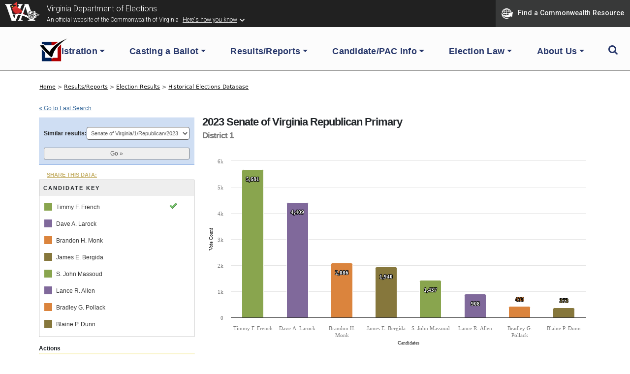

--- FILE ---
content_type: text/html; charset=UTF-8
request_url: https://historical.elections.virginia.gov/elections/view/160387/
body_size: 33373
content:
<!DOCTYPE html PUBLIC "-//W3C//DTD XHTML+RDFa 1.0//EN" "http://www.w3.org/MarkUp/DTD/xhtml-rdfa-1.dtd">

<html xmlns="http://www.w3.org/1999/xhtml" version="XHTML+RDFa 1.0" dir="ltr" lang="en-US" xmlns:og="http://ogp.me/ns#" xmlns:fb="http://www.facebook.com/2008/fbml" class="no-js">

<head prefix="og: http://ogp.me/ns# website: http://ogp.me/ns/apps/website#">
    
    
	<title>Virginia Elections Database &raquo; 2023 Senate of Virginia Republican Primary District 1</title>
    
    
	<meta name="twitter:card" content="summary_large_image" />
	<meta name="twitter:site" content="@vaELECT" />
	<meta name="twitter:title" content="Virginia Elections Database &raquo; 2023 Senate of Virginia Republican Primary District 1" />
	<meta name="twitter:description" content="Viewing 2023 Senate of Virginia Republican Primary District 1. Candidates in this election and votes received: Timmy F. French (32.9%), Dave A. Larock (25.5%), Brandon H. Monk (12.1%), James E. Bergida (11.2%), S. A. John Massoud (8.3%), Lance R. Allen (5.3%), Bradley G. Pollack (2.5%), and Blaine P. Dunn (2.2%)." />
	<meta name="twitter:image" content="https://historical.elections.virginia.gov/img/us_states/VA/share_thumbnail.png" />
	<meta property="fb:app_id" content="270866949612579" />
	<meta property="fb:admins" content="533737006" />
	<meta property="og:url" content="//historical.elections.virginia.gov/elections/view/160387" />
	<meta property="og:type" content="website" />
	<meta property="og:image" content="https://historical.elections.virginia.gov/img/us_states/VA/share_thumbnail.png" />
	<meta property="og:site_name" content="Virginia Elections Database" />
	<meta property="og:title" content="Virginia Elections Database &raquo; 2023 Senate of Virginia Republican Primary District 1" />
	<meta name="description" content="Viewing 2023 Senate of Virginia Republican Primary District 1. Candidates in this election and votes received: Timmy F. French (32.9%), Dave A. Larock (25.5%), Brandon H. Monk (12.1%), James E. Bergida (11.2%), S. A. John Massoud (8.3%), Lance R. Allen (5.3%), Bradley G. Pollack (2.5%), and Blaine P. Dunn (2.2%)." />
	<meta name="keywords" content="Virginia, elections, results, politics, database, votes, vote counts, ballot questions, data, statistics, stats, historical, candidates, governor, senator, representative, officials, government, campaign" />
	<meta property="og:description" content="Viewing 2023 Senate of Virginia Republican Primary District 1. Candidates in this election and votes received: Timmy F. French (32.9%), Dave A. Larock (25.5%), Brandon H. Monk (12.1%), James E. Bergida (11.2%), S. A. John Massoud (8.3%), Lance R. Allen (5.3%), Bradley G. Pollack (2.5%), and Blaine P. Dunn (2.2%)." />
	<meta http-equiv="X-UA-Compatible" content="IE=Edge">    

<meta http-equiv="Content-Type" content="text/html; charset=utf-8" />
<link rel="shortcut icon" href="//historical.elections.virginia.gov/img/icons/favicon.ico" />
<link rel="icon" type="image/gif" href="//historical.elections.virginia.gov/img/icons/favicon.gif" />
  



<!-- css includes: 
jquery-ui-1.8.14
jquery.qtip
global
charts
style
error
top_bar
footer
navigation
print --> 

<link rel="stylesheet" type="text/css" href="//historical.elections.virginia.gov/css/combined/css_combined----64696b430b8daaba5c8846c743290593--gtmdfd-2025-07-23_14-13-28.css"/>
<link rel="stylesheet" type="text/css" href="/css/us_state.css?--gtmdfd-2025-07-23_14-13-28"/>
<link rel="stylesheet" type="text/css" href="/css/us_states/VA.css?--gtmdfd-2025-07-23_14-13-28"/>
<link rel="stylesheet" type="text/css" href="/css/responsive.css?--gtmdfd-2025-07-23_14-13-28"/><style type="text/css">	.party_border_left { border-left: 4px #999 solid !important; }	.party_border_right { border-right: 4px #999 solid !important; } .republican_party .party_border_left_default {border-left: 3px #AA4643 solid !important;} .republican_party .party_border_right_default {border-right: 3px #AA4643 solid !important;}.republican_party .party_border_top_default {border-top: 3px #AA4643 solid !important;} .republican_party .party_border_bottom_default {border-bottom: 3px #AA4643 solid !important;}.republican_party .party_text_default {color: #AA4643 !important;}.republican_party .party_background_default,.republican_party.party_background_default {background-color: #AA4643 !important;color: #FFF !important;}  .republican_party .party_border_left {border-left: 3px #AA4643 solid !important;} .republican_party .party_border_right {border-right: 3px #AA4643 solid !important;}.republican_party .party_border_top {border-top: 3px #AA4643 solid !important;} .republican_party .party_border_bottom {border-bottom: 3px #AA4643 solid !important;}.republican_party .party_text {color: #AA4643 !important;}.republican_party .party_background,.republican_party.party_background {background-color: #AA4643 !important;color: #FFF !important;}  .republican_party .party_border_left_light {border-left: 3px #DBA5A4 solid !important;} .republican_party .party_border_right_light {border-right: 3px #DBA5A4 solid !important;}.republican_party .party_border_top_light {border-top: 3px #AA4643 solid !important;} .republican_party .party_border_bottom_light {border-bottom: 3px #DBA5A4 solid !important;}.republican_party .party_text_light {color: #DBA5A4 !important;}.republican_party .party_background_light,.republican_party.party_background_light {background-color: #DBA5A4 !important;}  .republican_party .party_border_left_extra_light {border-left: 3px #F3E0E0 solid !important;} .republican_party .party_border_right_extra_light {border-right: 3px #F3E0E0 solid !important;}.republican_party .party_border_top_extra_light {border-top: 3px #AA4643 solid !important;} .republican_party .party_border_bottom_extra_light {border-bottom: 3px #F3E0E0 solid !important;}.republican_party .party_text_extra_light {color: #F3E0E0 !important;}.republican_party .party_background_extra_light,.republican_party.party_background_extra_light {background-color: #F3E0E0 !important;}  .republican_party .party_border_left_super_light {border-left: 3px #F9F0F0 solid !important;} .republican_party .party_border_right_super_light {border-right: 3px #F9F0F0 solid !important;}.republican_party .party_border_top_super_light {border-top: 3px #AA4643 solid !important;} .republican_party .party_border_bottom_super_light {border-bottom: 3px #F9F0F0 solid !important;}.republican_party .party_text_super_light {color: #F9F0F0 !important;}.republican_party .party_background_super_light,.republican_party.party_background_super_light {background-color: #F9F0F0 !important;}  .republican_party .party_border_left_dark {border-left: 3px #5B2524 solid !important;} .republican_party .party_border_right_dark {border-right: 3px #5B2524 solid !important;}.republican_party .party_border_top_dark {border-top: 3px #AA4643 solid !important;} .republican_party .party_border_bottom_dark {border-bottom: 3px #5B2524 solid !important;}.republican_party .party_text_dark {color: #5B2524 !important;}.republican_party .party_background_dark,.republican_party.party_background_dark {background-color: #5B2524 !important;color: #FFF !important;}  .democratic_party .party_border_left_default {border-left: 3px #4572A7 solid !important;} .democratic_party .party_border_right_default {border-right: 3px #4572A7 solid !important;}.democratic_party .party_border_top_default {border-top: 3px #4572A7 solid !important;} .democratic_party .party_border_bottom_default {border-bottom: 3px #4572A7 solid !important;}.democratic_party .party_text_default {color: #4572A7 !important;}.democratic_party .party_background_default,.democratic_party.party_background_default {background-color: #4572A7 !important;color: #FFF !important;}  .democratic_party .party_border_left {border-left: 3px #4572A7 solid !important;} .democratic_party .party_border_right {border-right: 3px #4572A7 solid !important;}.democratic_party .party_border_top {border-top: 3px #4572A7 solid !important;} .democratic_party .party_border_bottom {border-bottom: 3px #4572A7 solid !important;}.democratic_party .party_text {color: #4572A7 !important;}.democratic_party .party_background,.democratic_party.party_background {background-color: #4572A7 !important;color: #FFF !important;}  .democratic_party .party_border_left_light {border-left: 3px #A5BDDA solid !important;} .democratic_party .party_border_right_light {border-right: 3px #A5BDDA solid !important;}.democratic_party .party_border_top_light {border-top: 3px #4572A7 solid !important;} .democratic_party .party_border_bottom_light {border-bottom: 3px #A5BDDA solid !important;}.democratic_party .party_text_light {color: #A5BDDA !important;}.democratic_party .party_background_light,.democratic_party.party_background_light {background-color: #A5BDDA !important;}  .democratic_party .party_border_left_extra_light {border-left: 3px #E1E9F2 solid !important;} .democratic_party .party_border_right_extra_light {border-right: 3px #E1E9F2 solid !important;}.democratic_party .party_border_top_extra_light {border-top: 3px #4572A7 solid !important;} .democratic_party .party_border_bottom_extra_light {border-bottom: 3px #E1E9F2 solid !important;}.democratic_party .party_text_extra_light {color: #E1E9F2 !important;}.democratic_party .party_background_extra_light,.democratic_party.party_background_extra_light {background-color: #E1E9F2 !important;}  .democratic_party .party_border_left_super_light {border-left: 3px #F0F4F9 solid !important;} .democratic_party .party_border_right_super_light {border-right: 3px #F0F4F9 solid !important;}.democratic_party .party_border_top_super_light {border-top: 3px #4572A7 solid !important;} .democratic_party .party_border_bottom_super_light {border-bottom: 3px #F0F4F9 solid !important;}.democratic_party .party_text_super_light {color: #F0F4F9 !important;}.democratic_party .party_background_super_light,.democratic_party.party_background_super_light {background-color: #F0F4F9 !important;}  .democratic_party .party_border_left_dark {border-left: 3px #253E5A solid !important;} .democratic_party .party_border_right_dark {border-right: 3px #253E5A solid !important;}.democratic_party .party_border_top_dark {border-top: 3px #4572A7 solid !important;} .democratic_party .party_border_bottom_dark {border-bottom: 3px #253E5A solid !important;}.democratic_party .party_text_dark {color: #253E5A !important;}.democratic_party .party_background_dark,.democratic_party.party_background_dark {background-color: #253E5A !important;color: #FFF !important;}  .green_party .party_border_left_default {border-left: 3px #89A54E solid !important;} .green_party .party_border_right_default {border-right: 3px #89A54E solid !important;}.green_party .party_border_top_default {border-top: 3px #89A54E solid !important;} .green_party .party_border_bottom_default {border-bottom: 3px #89A54E solid !important;}.green_party .party_text_default {color: #89A54E !important;}.green_party .party_background_default,.green_party.party_background_default {background-color: #89A54E !important;color: #FFF !important;}  .green_party .party_border_left {border-left: 3px #89A54E solid !important;} .green_party .party_border_right {border-right: 3px #89A54E solid !important;}.green_party .party_border_top {border-top: 3px #89A54E solid !important;} .green_party .party_border_bottom {border-bottom: 3px #89A54E solid !important;}.green_party .party_text {color: #89A54E !important;}.green_party .party_background,.green_party.party_background {background-color: #89A54E !important;color: #FFF !important;}  .green_party .party_border_left_light {border-left: 3px #C7D6A9 solid !important;} .green_party .party_border_right_light {border-right: 3px #C7D6A9 solid !important;}.green_party .party_border_top_light {border-top: 3px #89A54E solid !important;} .green_party .party_border_bottom_light {border-bottom: 3px #C7D6A9 solid !important;}.green_party .party_text_light {color: #C7D6A9 !important;}.green_party .party_background_light,.green_party.party_background_light {background-color: #C7D6A9 !important;}  .green_party .party_border_left_extra_light {border-left: 3px #ECF1E2 solid !important;} .green_party .party_border_right_extra_light {border-right: 3px #ECF1E2 solid !important;}.green_party .party_border_top_extra_light {border-top: 3px #89A54E solid !important;} .green_party .party_border_bottom_extra_light {border-bottom: 3px #ECF1E2 solid !important;}.green_party .party_text_extra_light {color: #ECF1E2 !important;}.green_party .party_background_extra_light,.green_party.party_background_extra_light {background-color: #ECF1E2 !important;}  .green_party .party_border_left_super_light {border-left: 3px #F5F8F1 solid !important;} .green_party .party_border_right_super_light {border-right: 3px #F5F8F1 solid !important;}.green_party .party_border_top_super_light {border-top: 3px #89A54E solid !important;} .green_party .party_border_bottom_super_light {border-bottom: 3px #F5F8F1 solid !important;}.green_party .party_text_super_light {color: #F5F8F1 !important;}.green_party .party_background_super_light,.green_party.party_background_super_light {background-color: #F5F8F1 !important;}  .green_party .party_border_left_dark {border-left: 3px #485728 solid !important;} .green_party .party_border_right_dark {border-right: 3px #485728 solid !important;}.green_party .party_border_top_dark {border-top: 3px #89A54E solid !important;} .green_party .party_border_bottom_dark {border-bottom: 3px #485728 solid !important;}.green_party .party_text_dark {color: #485728 !important;}.green_party .party_background_dark,.green_party.party_background_dark {background-color: #485728 !important;color: #FFF !important;}  .green-rainbow_party .party_border_left_default {border-left: 3px #89A54E solid !important;} .green-rainbow_party .party_border_right_default {border-right: 3px #89A54E solid !important;}.green-rainbow_party .party_border_top_default {border-top: 3px #89A54E solid !important;} .green-rainbow_party .party_border_bottom_default {border-bottom: 3px #89A54E solid !important;}.green-rainbow_party .party_text_default {color: #89A54E !important;}.green-rainbow_party .party_background_default,.green-rainbow_party.party_background_default {background-color: #89A54E !important;color: #FFF !important;}  .green-rainbow_party .party_border_left {border-left: 3px #89A54E solid !important;} .green-rainbow_party .party_border_right {border-right: 3px #89A54E solid !important;}.green-rainbow_party .party_border_top {border-top: 3px #89A54E solid !important;} .green-rainbow_party .party_border_bottom {border-bottom: 3px #89A54E solid !important;}.green-rainbow_party .party_text {color: #89A54E !important;}.green-rainbow_party .party_background,.green-rainbow_party.party_background {background-color: #89A54E !important;color: #FFF !important;}  .green-rainbow_party .party_border_left_light {border-left: 3px #C7D6A9 solid !important;} .green-rainbow_party .party_border_right_light {border-right: 3px #C7D6A9 solid !important;}.green-rainbow_party .party_border_top_light {border-top: 3px #89A54E solid !important;} .green-rainbow_party .party_border_bottom_light {border-bottom: 3px #C7D6A9 solid !important;}.green-rainbow_party .party_text_light {color: #C7D6A9 !important;}.green-rainbow_party .party_background_light,.green-rainbow_party.party_background_light {background-color: #C7D6A9 !important;}  .green-rainbow_party .party_border_left_extra_light {border-left: 3px #ECF1E2 solid !important;} .green-rainbow_party .party_border_right_extra_light {border-right: 3px #ECF1E2 solid !important;}.green-rainbow_party .party_border_top_extra_light {border-top: 3px #89A54E solid !important;} .green-rainbow_party .party_border_bottom_extra_light {border-bottom: 3px #ECF1E2 solid !important;}.green-rainbow_party .party_text_extra_light {color: #ECF1E2 !important;}.green-rainbow_party .party_background_extra_light,.green-rainbow_party.party_background_extra_light {background-color: #ECF1E2 !important;}  .green-rainbow_party .party_border_left_super_light {border-left: 3px #F5F8F1 solid !important;} .green-rainbow_party .party_border_right_super_light {border-right: 3px #F5F8F1 solid !important;}.green-rainbow_party .party_border_top_super_light {border-top: 3px #89A54E solid !important;} .green-rainbow_party .party_border_bottom_super_light {border-bottom: 3px #F5F8F1 solid !important;}.green-rainbow_party .party_text_super_light {color: #F5F8F1 !important;}.green-rainbow_party .party_background_super_light,.green-rainbow_party.party_background_super_light {background-color: #F5F8F1 !important;}  .green-rainbow_party .party_border_left_dark {border-left: 3px #485728 solid !important;} .green-rainbow_party .party_border_right_dark {border-right: 3px #485728 solid !important;}.green-rainbow_party .party_border_top_dark {border-top: 3px #89A54E solid !important;} .green-rainbow_party .party_border_bottom_dark {border-bottom: 3px #485728 solid !important;}.green-rainbow_party .party_text_dark {color: #485728 !important;}.green-rainbow_party .party_background_dark,.green-rainbow_party.party_background_dark {background-color: #485728 !important;color: #FFF !important;}  .libertarian_party .party_border_left_default {border-left: 3px #80699B solid !important;} .libertarian_party .party_border_right_default {border-right: 3px #80699B solid !important;}.libertarian_party .party_border_top_default {border-top: 3px #80699B solid !important;} .libertarian_party .party_border_bottom_default {border-bottom: 3px #80699B solid !important;}.libertarian_party .party_text_default {color: #80699B !important;}.libertarian_party .party_background_default,.libertarian_party.party_background_default {background-color: #80699B !important;color: #FFF !important;}  .libertarian_party .party_border_left {border-left: 3px #80699B solid !important;} .libertarian_party .party_border_right {border-right: 3px #80699B solid !important;}.libertarian_party .party_border_top {border-top: 3px #80699B solid !important;} .libertarian_party .party_border_bottom {border-bottom: 3px #80699B solid !important;}.libertarian_party .party_text {color: #80699B !important;}.libertarian_party .party_background,.libertarian_party.party_background {background-color: #80699B !important;color: #FFF !important;}  .libertarian_party .party_border_left_light {border-left: 3px #BEB3CC solid !important;} .libertarian_party .party_border_right_light {border-right: 3px #BEB3CC solid !important;}.libertarian_party .party_border_top_light {border-top: 3px #80699B solid !important;} .libertarian_party .party_border_bottom_light {border-bottom: 3px #BEB3CC solid !important;}.libertarian_party .party_text_light {color: #BEB3CC !important;}.libertarian_party .party_background_light,.libertarian_party.party_background_light {background-color: #BEB3CC !important;}  .libertarian_party .party_border_left_extra_light {border-left: 3px #EAE6EE solid !important;} .libertarian_party .party_border_right_extra_light {border-right: 3px #EAE6EE solid !important;}.libertarian_party .party_border_top_extra_light {border-top: 3px #80699B solid !important;} .libertarian_party .party_border_bottom_extra_light {border-bottom: 3px #EAE6EE solid !important;}.libertarian_party .party_text_extra_light {color: #EAE6EE !important;}.libertarian_party .party_background_extra_light,.libertarian_party.party_background_extra_light {background-color: #EAE6EE !important;}  .libertarian_party .party_border_left_super_light {border-left: 3px #F4F2F7 solid !important;} .libertarian_party .party_border_right_super_light {border-right: 3px #F4F2F7 solid !important;}.libertarian_party .party_border_top_super_light {border-top: 3px #80699B solid !important;} .libertarian_party .party_border_bottom_super_light {border-bottom: 3px #F4F2F7 solid !important;}.libertarian_party .party_text_super_light {color: #F4F2F7 !important;}.libertarian_party .party_background_super_light,.libertarian_party.party_background_super_light {background-color: #F4F2F7 !important;}  .libertarian_party .party_border_left_dark {border-left: 3px #3F334D solid !important;} .libertarian_party .party_border_right_dark {border-right: 3px #3F334D solid !important;}.libertarian_party .party_border_top_dark {border-top: 3px #80699B solid !important;} .libertarian_party .party_border_bottom_dark {border-bottom: 3px #3F334D solid !important;}.libertarian_party .party_text_dark {color: #3F334D !important;}.libertarian_party .party_background_dark,.libertarian_party.party_background_dark {background-color: #3F334D !important;color: #FFF !important;}  .progressive_party .party_border_left_default {border-left: 3px #89A54E solid !important;} .progressive_party .party_border_right_default {border-right: 3px #89A54E solid !important;}.progressive_party .party_border_top_default {border-top: 3px #89A54E solid !important;} .progressive_party .party_border_bottom_default {border-bottom: 3px #89A54E solid !important;}.progressive_party .party_text_default {color: #89A54E !important;}.progressive_party .party_background_default,.progressive_party.party_background_default {background-color: #89A54E !important;color: #FFF !important;}  .progressive_party .party_border_left {border-left: 3px #89A54E solid !important;} .progressive_party .party_border_right {border-right: 3px #89A54E solid !important;}.progressive_party .party_border_top {border-top: 3px #89A54E solid !important;} .progressive_party .party_border_bottom {border-bottom: 3px #89A54E solid !important;}.progressive_party .party_text {color: #89A54E !important;}.progressive_party .party_background,.progressive_party.party_background {background-color: #89A54E !important;color: #FFF !important;}  .progressive_party .party_border_left_light {border-left: 3px #C7D6A9 solid !important;} .progressive_party .party_border_right_light {border-right: 3px #C7D6A9 solid !important;}.progressive_party .party_border_top_light {border-top: 3px #89A54E solid !important;} .progressive_party .party_border_bottom_light {border-bottom: 3px #C7D6A9 solid !important;}.progressive_party .party_text_light {color: #C7D6A9 !important;}.progressive_party .party_background_light,.progressive_party.party_background_light {background-color: #C7D6A9 !important;}  .progressive_party .party_border_left_extra_light {border-left: 3px #ECF1E2 solid !important;} .progressive_party .party_border_right_extra_light {border-right: 3px #ECF1E2 solid !important;}.progressive_party .party_border_top_extra_light {border-top: 3px #89A54E solid !important;} .progressive_party .party_border_bottom_extra_light {border-bottom: 3px #ECF1E2 solid !important;}.progressive_party .party_text_extra_light {color: #ECF1E2 !important;}.progressive_party .party_background_extra_light,.progressive_party.party_background_extra_light {background-color: #ECF1E2 !important;}  .progressive_party .party_border_left_super_light {border-left: 3px #F5F8F1 solid !important;} .progressive_party .party_border_right_super_light {border-right: 3px #F5F8F1 solid !important;}.progressive_party .party_border_top_super_light {border-top: 3px #89A54E solid !important;} .progressive_party .party_border_bottom_super_light {border-bottom: 3px #F5F8F1 solid !important;}.progressive_party .party_text_super_light {color: #F5F8F1 !important;}.progressive_party .party_background_super_light,.progressive_party.party_background_super_light {background-color: #F5F8F1 !important;}  .progressive_party .party_border_left_dark {border-left: 3px #485728 solid !important;} .progressive_party .party_border_right_dark {border-right: 3px #485728 solid !important;}.progressive_party .party_border_top_dark {border-top: 3px #89A54E solid !important;} .progressive_party .party_border_bottom_dark {border-bottom: 3px #485728 solid !important;}.progressive_party .party_text_dark {color: #485728 !important;}.progressive_party .party_background_dark,.progressive_party.party_background_dark {background-color: #485728 !important;color: #FFF !important;}  .working_families_party .party_border_left_default {border-left: 3px #DB843D solid !important;} .working_families_party .party_border_right_default {border-right: 3px #DB843D solid !important;}.working_families_party .party_border_top_default {border-top: 3px #DB843D solid !important;} .working_families_party .party_border_bottom_default {border-bottom: 3px #DB843D solid !important;}.working_families_party .party_text_default {color: #DB843D !important;}.working_families_party .party_background_default,.working_families_party.party_background_default {background-color: #DB843D !important;color: #FFF !important;}  .working_families_party .party_border_left {border-left: 3px #DB843D solid !important;} .working_families_party .party_border_right {border-right: 3px #DB843D solid !important;}.working_families_party .party_border_top {border-top: 3px #DB843D solid !important;} .working_families_party .party_border_bottom {border-bottom: 3px #DB843D solid !important;}.working_families_party .party_text {color: #DB843D !important;}.working_families_party .party_background,.working_families_party.party_background {background-color: #DB843D !important;color: #FFF !important;}  .working_families_party .party_border_left_light {border-left: 3px #EBBB94 solid !important;} .working_families_party .party_border_right_light {border-right: 3px #EBBB94 solid !important;}.working_families_party .party_border_top_light {border-top: 3px #DB843D solid !important;} .working_families_party .party_border_bottom_light {border-bottom: 3px #EBBB94 solid !important;}.working_families_party .party_text_light {color: #EBBB94 !important;}.working_families_party .party_background_light,.working_families_party.party_background_light {background-color: #EBBB94 !important;}  .working_families_party .party_border_left_extra_light {border-left: 3px #F9E9DB solid !important;} .working_families_party .party_border_right_extra_light {border-right: 3px #F9E9DB solid !important;}.working_families_party .party_border_top_extra_light {border-top: 3px #DB843D solid !important;} .working_families_party .party_border_bottom_extra_light {border-bottom: 3px #F9E9DB solid !important;}.working_families_party .party_text_extra_light {color: #F9E9DB !important;}.working_families_party .party_background_extra_light,.working_families_party.party_background_extra_light {background-color: #F9E9DB !important;}  .working_families_party .party_border_left_super_light {border-left: 3px #FCF4ED solid !important;} .working_families_party .party_border_right_super_light {border-right: 3px #FCF4ED solid !important;}.working_families_party .party_border_top_super_light {border-top: 3px #DB843D solid !important;} .working_families_party .party_border_bottom_super_light {border-bottom: 3px #FCF4ED solid !important;}.working_families_party .party_text_super_light {color: #FCF4ED !important;}.working_families_party .party_background_super_light,.working_families_party.party_background_super_light {background-color: #FCF4ED !important;}  .working_families_party .party_border_left_dark {border-left: 3px #7D4516 solid !important;} .working_families_party .party_border_right_dark {border-right: 3px #7D4516 solid !important;}.working_families_party .party_border_top_dark {border-top: 3px #DB843D solid !important;} .working_families_party .party_border_bottom_dark {border-bottom: 3px #7D4516 solid !important;}.working_families_party .party_text_dark {color: #7D4516 !important;}.working_families_party .party_background_dark,.working_families_party.party_background_dark {background-color: #7D4516 !important;color: #FFF !important;}  .independent_party .party_border_left_default {border-left: 3px #DB843D solid !important;} .independent_party .party_border_right_default {border-right: 3px #DB843D solid !important;}.independent_party .party_border_top_default {border-top: 3px #DB843D solid !important;} .independent_party .party_border_bottom_default {border-bottom: 3px #DB843D solid !important;}.independent_party .party_text_default {color: #DB843D !important;}.independent_party .party_background_default,.independent_party.party_background_default {background-color: #DB843D !important;color: #FFF !important;}  .independent_party .party_border_left {border-left: 3px #DB843D solid !important;} .independent_party .party_border_right {border-right: 3px #DB843D solid !important;}.independent_party .party_border_top {border-top: 3px #DB843D solid !important;} .independent_party .party_border_bottom {border-bottom: 3px #DB843D solid !important;}.independent_party .party_text {color: #DB843D !important;}.independent_party .party_background,.independent_party.party_background {background-color: #DB843D !important;color: #FFF !important;}  .independent_party .party_border_left_light {border-left: 3px #EBBB94 solid !important;} .independent_party .party_border_right_light {border-right: 3px #EBBB94 solid !important;}.independent_party .party_border_top_light {border-top: 3px #DB843D solid !important;} .independent_party .party_border_bottom_light {border-bottom: 3px #EBBB94 solid !important;}.independent_party .party_text_light {color: #EBBB94 !important;}.independent_party .party_background_light,.independent_party.party_background_light {background-color: #EBBB94 !important;}  .independent_party .party_border_left_extra_light {border-left: 3px #F9E9DB solid !important;} .independent_party .party_border_right_extra_light {border-right: 3px #F9E9DB solid !important;}.independent_party .party_border_top_extra_light {border-top: 3px #DB843D solid !important;} .independent_party .party_border_bottom_extra_light {border-bottom: 3px #F9E9DB solid !important;}.independent_party .party_text_extra_light {color: #F9E9DB !important;}.independent_party .party_background_extra_light,.independent_party.party_background_extra_light {background-color: #F9E9DB !important;}  .independent_party .party_border_left_super_light {border-left: 3px #FCF4ED solid !important;} .independent_party .party_border_right_super_light {border-right: 3px #FCF4ED solid !important;}.independent_party .party_border_top_super_light {border-top: 3px #DB843D solid !important;} .independent_party .party_border_bottom_super_light {border-bottom: 3px #FCF4ED solid !important;}.independent_party .party_text_super_light {color: #FCF4ED !important;}.independent_party .party_background_super_light,.independent_party.party_background_super_light {background-color: #FCF4ED !important;}  .independent_party .party_border_left_dark {border-left: 3px #7D4516 solid !important;} .independent_party .party_border_right_dark {border-right: 3px #7D4516 solid !important;}.independent_party .party_border_top_dark {border-top: 3px #DB843D solid !important;} .independent_party .party_border_bottom_dark {border-bottom: 3px #7D4516 solid !important;}.independent_party .party_text_dark {color: #7D4516 !important;}.independent_party .party_background_dark,.independent_party.party_background_dark {background-color: #7D4516 !important;color: #FFF !important;}  .general_party .party_border_left_default {border-left: 3px #222222 solid !important;} .general_party .party_border_right_default {border-right: 3px #222222 solid !important;}.general_party .party_border_top_default {border-top: 3px #222222 solid !important;} .general_party .party_border_bottom_default {border-bottom: 3px #222222 solid !important;}.general_party .party_text_default {color: #222222 !important;}.general_party .party_background_default,.general_party.party_background_default {background-color: #222222 !important;color: #FFF !important;}  .general_party .party_border_left {border-left: 3px #222222 solid !important;} .general_party .party_border_right {border-right: 3px #222222 solid !important;}.general_party .party_border_top {border-top: 3px #222222 solid !important;} .general_party .party_border_bottom {border-bottom: 3px #222222 solid !important;}.general_party .party_text {color: #222222 !important;}.general_party .party_background,.general_party.party_background {background-color: #222222 !important;color: #FFF !important;}  .general_party .party_border_left_light {border-left: 3px #BFBFBF solid !important;} .general_party .party_border_right_light {border-right: 3px #BFBFBF solid !important;}.general_party .party_border_top_light {border-top: 3px #222222 solid !important;} .general_party .party_border_bottom_light {border-bottom: 3px #BFBFBF solid !important;}.general_party .party_text_light {color: #BFBFBF !important;}.general_party .party_background_light,.general_party.party_background_light {background-color: #BFBFBF !important;}  .general_party .party_border_left_extra_light {border-left: 3px #E9E9E9 solid !important;} .general_party .party_border_right_extra_light {border-right: 3px #E9E9E9 solid !important;}.general_party .party_border_top_extra_light {border-top: 3px #222222 solid !important;} .general_party .party_border_bottom_extra_light {border-bottom: 3px #E9E9E9 solid !important;}.general_party .party_text_extra_light {color: #E9E9E9 !important;}.general_party .party_background_extra_light,.general_party.party_background_extra_light {background-color: #E9E9E9 !important;}  .general_party .party_border_left_super_light {border-left: 3px #F4F4F4 solid !important;} .general_party .party_border_right_super_light {border-right: 3px #F4F4F4 solid !important;}.general_party .party_border_top_super_light {border-top: 3px #222222 solid !important;} .general_party .party_border_bottom_super_light {border-bottom: 3px #F4F4F4 solid !important;}.general_party .party_text_super_light {color: #F4F4F4 !important;}.general_party .party_background_super_light,.general_party.party_background_super_light {background-color: #F4F4F4 !important;}  .general_party .party_border_left_dark {border-left: 3px #633C14 solid !important;} .general_party .party_border_right_dark {border-right: 3px #633C14 solid !important;}.general_party .party_border_top_dark {border-top: 3px #222222 solid !important;} .general_party .party_border_bottom_dark {border-bottom: 3px #633C14 solid !important;}.general_party .party_text_dark {color: #633C14 !important;}.general_party .party_background_dark,.general_party.party_background_dark {background-color: #633C14 !important;color: #FFF !important;}  .democratic_republican_party .party_border_left_default {border-left: 3px #80699B solid !important;} .democratic_republican_party .party_border_right_default {border-right: 3px #80699B solid !important;}.democratic_republican_party .party_border_top_default {border-top: 3px #80699B solid !important;} .democratic_republican_party .party_border_bottom_default {border-bottom: 3px #80699B solid !important;}.democratic_republican_party .party_text_default {color: #80699B !important;}.democratic_republican_party .party_background_default,.democratic_republican_party.party_background_default {background-color: #80699B !important;color: #FFF !important;}  .democratic_republican_party .party_border_left {border-left: 3px #80699B solid !important;} .democratic_republican_party .party_border_right {border-right: 3px #80699B solid !important;}.democratic_republican_party .party_border_top {border-top: 3px #80699B solid !important;} .democratic_republican_party .party_border_bottom {border-bottom: 3px #80699B solid !important;}.democratic_republican_party .party_text {color: #80699B !important;}.democratic_republican_party .party_background,.democratic_republican_party.party_background {background-color: #80699B !important;color: #FFF !important;}  .democratic_republican_party .party_border_left_light {border-left: 3px #BEB3CC solid !important;} .democratic_republican_party .party_border_right_light {border-right: 3px #BEB3CC solid !important;}.democratic_republican_party .party_border_top_light {border-top: 3px #80699B solid !important;} .democratic_republican_party .party_border_bottom_light {border-bottom: 3px #BEB3CC solid !important;}.democratic_republican_party .party_text_light {color: #BEB3CC !important;}.democratic_republican_party .party_background_light,.democratic_republican_party.party_background_light {background-color: #BEB3CC !important;}  .democratic_republican_party .party_border_left_extra_light {border-left: 3px #EAE6EE solid !important;} .democratic_republican_party .party_border_right_extra_light {border-right: 3px #EAE6EE solid !important;}.democratic_republican_party .party_border_top_extra_light {border-top: 3px #80699B solid !important;} .democratic_republican_party .party_border_bottom_extra_light {border-bottom: 3px #EAE6EE solid !important;}.democratic_republican_party .party_text_extra_light {color: #EAE6EE !important;}.democratic_republican_party .party_background_extra_light,.democratic_republican_party.party_background_extra_light {background-color: #EAE6EE !important;}  .democratic_republican_party .party_border_left_super_light {border-left: 3px #F4F2F7 solid !important;} .democratic_republican_party .party_border_right_super_light {border-right: 3px #F4F2F7 solid !important;}.democratic_republican_party .party_border_top_super_light {border-top: 3px #80699B solid !important;} .democratic_republican_party .party_border_bottom_super_light {border-bottom: 3px #F4F2F7 solid !important;}.democratic_republican_party .party_text_super_light {color: #F4F2F7 !important;}.democratic_republican_party .party_background_super_light,.democratic_republican_party.party_background_super_light {background-color: #F4F2F7 !important;}  .democratic_republican_party .party_border_left_dark {border-left: 3px #3F334D solid !important;} .democratic_republican_party .party_border_right_dark {border-right: 3px #3F334D solid !important;}.democratic_republican_party .party_border_top_dark {border-top: 3px #80699B solid !important;} .democratic_republican_party .party_border_bottom_dark {border-bottom: 3px #3F334D solid !important;}.democratic_republican_party .party_text_dark {color: #3F334D !important;}.democratic_republican_party .party_background_dark,.democratic_republican_party.party_background_dark {background-color: #3F334D !important;color: #FFF !important;}  .democratic-republican_party .party_border_left_default {border-left: 3px #80699B solid !important;} .democratic-republican_party .party_border_right_default {border-right: 3px #80699B solid !important;}.democratic-republican_party .party_border_top_default {border-top: 3px #80699B solid !important;} .democratic-republican_party .party_border_bottom_default {border-bottom: 3px #80699B solid !important;}.democratic-republican_party .party_text_default {color: #80699B !important;}.democratic-republican_party .party_background_default,.democratic-republican_party.party_background_default {background-color: #80699B !important;color: #FFF !important;}  .democratic-republican_party .party_border_left {border-left: 3px #80699B solid !important;} .democratic-republican_party .party_border_right {border-right: 3px #80699B solid !important;}.democratic-republican_party .party_border_top {border-top: 3px #80699B solid !important;} .democratic-republican_party .party_border_bottom {border-bottom: 3px #80699B solid !important;}.democratic-republican_party .party_text {color: #80699B !important;}.democratic-republican_party .party_background,.democratic-republican_party.party_background {background-color: #80699B !important;color: #FFF !important;}  .democratic-republican_party .party_border_left_light {border-left: 3px #BEB3CC solid !important;} .democratic-republican_party .party_border_right_light {border-right: 3px #BEB3CC solid !important;}.democratic-republican_party .party_border_top_light {border-top: 3px #80699B solid !important;} .democratic-republican_party .party_border_bottom_light {border-bottom: 3px #BEB3CC solid !important;}.democratic-republican_party .party_text_light {color: #BEB3CC !important;}.democratic-republican_party .party_background_light,.democratic-republican_party.party_background_light {background-color: #BEB3CC !important;}  .democratic-republican_party .party_border_left_extra_light {border-left: 3px #EAE6EE solid !important;} .democratic-republican_party .party_border_right_extra_light {border-right: 3px #EAE6EE solid !important;}.democratic-republican_party .party_border_top_extra_light {border-top: 3px #80699B solid !important;} .democratic-republican_party .party_border_bottom_extra_light {border-bottom: 3px #EAE6EE solid !important;}.democratic-republican_party .party_text_extra_light {color: #EAE6EE !important;}.democratic-republican_party .party_background_extra_light,.democratic-republican_party.party_background_extra_light {background-color: #EAE6EE !important;}  .democratic-republican_party .party_border_left_super_light {border-left: 3px #F4F2F7 solid !important;} .democratic-republican_party .party_border_right_super_light {border-right: 3px #F4F2F7 solid !important;}.democratic-republican_party .party_border_top_super_light {border-top: 3px #80699B solid !important;} .democratic-republican_party .party_border_bottom_super_light {border-bottom: 3px #F4F2F7 solid !important;}.democratic-republican_party .party_text_super_light {color: #F4F2F7 !important;}.democratic-republican_party .party_background_super_light,.democratic-republican_party.party_background_super_light {background-color: #F4F2F7 !important;}  .democratic-republican_party .party_border_left_dark {border-left: 3px #3F334D solid !important;} .democratic-republican_party .party_border_right_dark {border-right: 3px #3F334D solid !important;}.democratic-republican_party .party_border_top_dark {border-top: 3px #80699B solid !important;} .democratic-republican_party .party_border_bottom_dark {border-bottom: 3px #3F334D solid !important;}.democratic-republican_party .party_text_dark {color: #3F334D !important;}.democratic-republican_party .party_background_dark,.democratic-republican_party.party_background_dark {background-color: #3F334D !important;color: #FFF !important;}  .democratic_libertarian_party .party_border_left_default {border-left: 3px #80699B solid !important;} .democratic_libertarian_party .party_border_right_default {border-right: 3px #80699B solid !important;}.democratic_libertarian_party .party_border_top_default {border-top: 3px #80699B solid !important;} .democratic_libertarian_party .party_border_bottom_default {border-bottom: 3px #80699B solid !important;}.democratic_libertarian_party .party_text_default {color: #80699B !important;}.democratic_libertarian_party .party_background_default,.democratic_libertarian_party.party_background_default {background-color: #80699B !important;color: #FFF !important;}  .democratic_libertarian_party .party_border_left {border-left: 3px #80699B solid !important;} .democratic_libertarian_party .party_border_right {border-right: 3px #80699B solid !important;}.democratic_libertarian_party .party_border_top {border-top: 3px #80699B solid !important;} .democratic_libertarian_party .party_border_bottom {border-bottom: 3px #80699B solid !important;}.democratic_libertarian_party .party_text {color: #80699B !important;}.democratic_libertarian_party .party_background,.democratic_libertarian_party.party_background {background-color: #80699B !important;color: #FFF !important;}  .democratic_libertarian_party .party_border_left_light {border-left: 3px #BEB3CC solid !important;} .democratic_libertarian_party .party_border_right_light {border-right: 3px #BEB3CC solid !important;}.democratic_libertarian_party .party_border_top_light {border-top: 3px #80699B solid !important;} .democratic_libertarian_party .party_border_bottom_light {border-bottom: 3px #BEB3CC solid !important;}.democratic_libertarian_party .party_text_light {color: #BEB3CC !important;}.democratic_libertarian_party .party_background_light,.democratic_libertarian_party.party_background_light {background-color: #BEB3CC !important;}  .democratic_libertarian_party .party_border_left_extra_light {border-left: 3px #EAE6EE solid !important;} .democratic_libertarian_party .party_border_right_extra_light {border-right: 3px #EAE6EE solid !important;}.democratic_libertarian_party .party_border_top_extra_light {border-top: 3px #80699B solid !important;} .democratic_libertarian_party .party_border_bottom_extra_light {border-bottom: 3px #EAE6EE solid !important;}.democratic_libertarian_party .party_text_extra_light {color: #EAE6EE !important;}.democratic_libertarian_party .party_background_extra_light,.democratic_libertarian_party.party_background_extra_light {background-color: #EAE6EE !important;}  .democratic_libertarian_party .party_border_left_super_light {border-left: 3px #F4F2F7 solid !important;} .democratic_libertarian_party .party_border_right_super_light {border-right: 3px #F4F2F7 solid !important;}.democratic_libertarian_party .party_border_top_super_light {border-top: 3px #80699B solid !important;} .democratic_libertarian_party .party_border_bottom_super_light {border-bottom: 3px #F4F2F7 solid !important;}.democratic_libertarian_party .party_text_super_light {color: #F4F2F7 !important;}.democratic_libertarian_party .party_background_super_light,.democratic_libertarian_party.party_background_super_light {background-color: #F4F2F7 !important;}  .democratic_libertarian_party .party_border_left_dark {border-left: 3px #3F334D solid !important;} .democratic_libertarian_party .party_border_right_dark {border-right: 3px #3F334D solid !important;}.democratic_libertarian_party .party_border_top_dark {border-top: 3px #80699B solid !important;} .democratic_libertarian_party .party_border_bottom_dark {border-bottom: 3px #3F334D solid !important;}.democratic_libertarian_party .party_text_dark {color: #3F334D !important;}.democratic_libertarian_party .party_background_dark,.democratic_libertarian_party.party_background_dark {background-color: #3F334D !important;color: #FFF !important;}  .republican_libertarian_party .party_border_left_default {border-left: 3px #80699B solid !important;} .republican_libertarian_party .party_border_right_default {border-right: 3px #80699B solid !important;}.republican_libertarian_party .party_border_top_default {border-top: 3px #80699B solid !important;} .republican_libertarian_party .party_border_bottom_default {border-bottom: 3px #80699B solid !important;}.republican_libertarian_party .party_text_default {color: #80699B !important;}.republican_libertarian_party .party_background_default,.republican_libertarian_party.party_background_default {background-color: #80699B !important;color: #FFF !important;}  .republican_libertarian_party .party_border_left {border-left: 3px #80699B solid !important;} .republican_libertarian_party .party_border_right {border-right: 3px #80699B solid !important;}.republican_libertarian_party .party_border_top {border-top: 3px #80699B solid !important;} .republican_libertarian_party .party_border_bottom {border-bottom: 3px #80699B solid !important;}.republican_libertarian_party .party_text {color: #80699B !important;}.republican_libertarian_party .party_background,.republican_libertarian_party.party_background {background-color: #80699B !important;color: #FFF !important;}  .republican_libertarian_party .party_border_left_light {border-left: 3px #BEB3CC solid !important;} .republican_libertarian_party .party_border_right_light {border-right: 3px #BEB3CC solid !important;}.republican_libertarian_party .party_border_top_light {border-top: 3px #80699B solid !important;} .republican_libertarian_party .party_border_bottom_light {border-bottom: 3px #BEB3CC solid !important;}.republican_libertarian_party .party_text_light {color: #BEB3CC !important;}.republican_libertarian_party .party_background_light,.republican_libertarian_party.party_background_light {background-color: #BEB3CC !important;}  .republican_libertarian_party .party_border_left_extra_light {border-left: 3px #EAE6EE solid !important;} .republican_libertarian_party .party_border_right_extra_light {border-right: 3px #EAE6EE solid !important;}.republican_libertarian_party .party_border_top_extra_light {border-top: 3px #80699B solid !important;} .republican_libertarian_party .party_border_bottom_extra_light {border-bottom: 3px #EAE6EE solid !important;}.republican_libertarian_party .party_text_extra_light {color: #EAE6EE !important;}.republican_libertarian_party .party_background_extra_light,.republican_libertarian_party.party_background_extra_light {background-color: #EAE6EE !important;}  .republican_libertarian_party .party_border_left_super_light {border-left: 3px #F4F2F7 solid !important;} .republican_libertarian_party .party_border_right_super_light {border-right: 3px #F4F2F7 solid !important;}.republican_libertarian_party .party_border_top_super_light {border-top: 3px #80699B solid !important;} .republican_libertarian_party .party_border_bottom_super_light {border-bottom: 3px #F4F2F7 solid !important;}.republican_libertarian_party .party_text_super_light {color: #F4F2F7 !important;}.republican_libertarian_party .party_background_super_light,.republican_libertarian_party.party_background_super_light {background-color: #F4F2F7 !important;}  .republican_libertarian_party .party_border_left_dark {border-left: 3px #3F334D solid !important;} .republican_libertarian_party .party_border_right_dark {border-right: 3px #3F334D solid !important;}.republican_libertarian_party .party_border_top_dark {border-top: 3px #80699B solid !important;} .republican_libertarian_party .party_border_bottom_dark {border-bottom: 3px #3F334D solid !important;}.republican_libertarian_party .party_text_dark {color: #3F334D !important;}.republican_libertarian_party .party_background_dark,.republican_libertarian_party.party_background_dark {background-color: #3F334D !important;color: #FFF !important;}  .other_party .party_border_left_default {border-left: 3px #86773C solid !important;} .other_party .party_border_right_default {border-right: 3px #86773C solid !important;}.other_party .party_border_top_default {border-top: 3px #86773C solid !important;} .other_party .party_border_bottom_default {border-bottom: 3px #86773C solid !important;}.other_party .party_text_default {color: #86773C !important;}.other_party .party_background_default,.other_party.party_background_default {background-color: #86773C !important;color: #FFF !important;}  .other_party .party_border_left {border-left: 3px #86773C solid !important;} .other_party .party_border_right {border-right: 3px #86773C solid !important;}.other_party .party_border_top {border-top: 3px #86773C solid !important;} .other_party .party_border_bottom {border-bottom: 3px #86773C solid !important;}.other_party .party_text {color: #86773C !important;}.other_party .party_background,.other_party.party_background {background-color: #86773C !important;color: #FFF !important;}  .other_party .party_border_left_light {border-left: 3px #D8CEA7 solid !important;} .other_party .party_border_right_light {border-right: 3px #D8CEA7 solid !important;}.other_party .party_border_top_light {border-top: 3px #86773C solid !important;} .other_party .party_border_bottom_light {border-bottom: 3px #D8CEA7 solid !important;}.other_party .party_text_light {color: #D8CEA7 !important;}.other_party .party_background_light,.other_party.party_background_light {background-color: #D8CEA7 !important;}  .other_party .party_border_left_extra_light {border-left: 3px #F2EFE1 solid !important;} .other_party .party_border_right_extra_light {border-right: 3px #F2EFE1 solid !important;}.other_party .party_border_top_extra_light {border-top: 3px #86773C solid !important;} .other_party .party_border_bottom_extra_light {border-bottom: 3px #F2EFE1 solid !important;}.other_party .party_text_extra_light {color: #F2EFE1 !important;}.other_party .party_background_extra_light,.other_party.party_background_extra_light {background-color: #F2EFE1 !important;}  .other_party .party_border_left_super_light {border-left: 3px #F9F8F0 solid !important;} .other_party .party_border_right_super_light {border-right: 3px #F9F8F0 solid !important;}.other_party .party_border_top_super_light {border-top: 3px #86773C solid !important;} .other_party .party_border_bottom_super_light {border-bottom: 3px #F9F8F0 solid !important;}.other_party .party_text_super_light {color: #F9F8F0 !important;}.other_party .party_background_super_light,.other_party.party_background_super_light {background-color: #F9F8F0 !important;}  .other_party .party_border_left_dark {border-left: 3px #584F27 solid !important;} .other_party .party_border_right_dark {border-right: 3px #584F27 solid !important;}.other_party .party_border_top_dark {border-top: 3px #86773C solid !important;} .other_party .party_border_bottom_dark {border-bottom: 3px #584F27 solid !important;}.other_party .party_text_dark {color: #584F27 !important;}.other_party .party_background_dark,.other_party.party_background_dark {background-color: #584F27 !important;color: #FFF !important;}  .yes_party .party_border_left_default {border-left: 3px #89A54E solid !important;} .yes_party .party_border_right_default {border-right: 3px #89A54E solid !important;}.yes_party .party_border_top_default {border-top: 3px #89A54E solid !important;} .yes_party .party_border_bottom_default {border-bottom: 3px #89A54E solid !important;}.yes_party .party_text_default {color: #89A54E !important;}.yes_party .party_background_default,.yes_party.party_background_default {background-color: #89A54E !important;color: #FFF !important;}  .yes_party .party_border_left {border-left: 3px #89A54E solid !important;} .yes_party .party_border_right {border-right: 3px #89A54E solid !important;}.yes_party .party_border_top {border-top: 3px #89A54E solid !important;} .yes_party .party_border_bottom {border-bottom: 3px #89A54E solid !important;}.yes_party .party_text {color: #89A54E !important;}.yes_party .party_background,.yes_party.party_background {background-color: #89A54E !important;color: #FFF !important;}  .yes_party .party_border_left_light {border-left: 3px #C7D6A9 solid !important;} .yes_party .party_border_right_light {border-right: 3px #C7D6A9 solid !important;}.yes_party .party_border_top_light {border-top: 3px #89A54E solid !important;} .yes_party .party_border_bottom_light {border-bottom: 3px #C7D6A9 solid !important;}.yes_party .party_text_light {color: #C7D6A9 !important;}.yes_party .party_background_light,.yes_party.party_background_light {background-color: #C7D6A9 !important;}  .yes_party .party_border_left_extra_light {border-left: 3px #ECF1E2 solid !important;} .yes_party .party_border_right_extra_light {border-right: 3px #ECF1E2 solid !important;}.yes_party .party_border_top_extra_light {border-top: 3px #89A54E solid !important;} .yes_party .party_border_bottom_extra_light {border-bottom: 3px #ECF1E2 solid !important;}.yes_party .party_text_extra_light {color: #ECF1E2 !important;}.yes_party .party_background_extra_light,.yes_party.party_background_extra_light {background-color: #ECF1E2 !important;}  .yes_party .party_border_left_super_light {border-left: 3px #F5F8F1 solid !important;} .yes_party .party_border_right_super_light {border-right: 3px #F5F8F1 solid !important;}.yes_party .party_border_top_super_light {border-top: 3px #89A54E solid !important;} .yes_party .party_border_bottom_super_light {border-bottom: 3px #F5F8F1 solid !important;}.yes_party .party_text_super_light {color: #F5F8F1 !important;}.yes_party .party_background_super_light,.yes_party.party_background_super_light {background-color: #F5F8F1 !important;}  .yes_party .party_border_left_dark {border-left: 3px #485728 solid !important;} .yes_party .party_border_right_dark {border-right: 3px #485728 solid !important;}.yes_party .party_border_top_dark {border-top: 3px #89A54E solid !important;} .yes_party .party_border_bottom_dark {border-bottom: 3px #485728 solid !important;}.yes_party .party_text_dark {color: #485728 !important;}.yes_party .party_background_dark,.yes_party.party_background_dark {background-color: #485728 !important;color: #FFF !important;}  .no_party .party_border_left_default {border-left: 3px #A47D7C solid !important;} .no_party .party_border_right_default {border-right: 3px #A47D7C solid !important;}.no_party .party_border_top_default {border-top: 3px #A47D7C solid !important;} .no_party .party_border_bottom_default {border-bottom: 3px #A47D7C solid !important;}.no_party .party_text_default {color: #A47D7C !important;}.no_party .party_background_default,.no_party.party_background_default {background-color: #A47D7C !important;color: #FFF !important;}  .no_party .party_border_left {border-left: 3px #A47D7C solid !important;} .no_party .party_border_right {border-right: 3px #A47D7C solid !important;}.no_party .party_border_top {border-top: 3px #A47D7C solid !important;} .no_party .party_border_bottom {border-bottom: 3px #A47D7C solid !important;}.no_party .party_text {color: #A47D7C !important;}.no_party .party_background,.no_party.party_background {background-color: #A47D7C !important;color: #FFF !important;}  .no_party .party_border_left_light {border-left: 3px #CBB5B4 solid !important;} .no_party .party_border_right_light {border-right: 3px #CBB5B4 solid !important;}.no_party .party_border_top_light {border-top: 3px #A47D7C solid !important;} .no_party .party_border_bottom_light {border-bottom: 3px #CBB5B4 solid !important;}.no_party .party_text_light {color: #CBB5B4 !important;}.no_party .party_background_light,.no_party.party_background_light {background-color: #CBB5B4 !important;}  .no_party .party_border_left_extra_light {border-left: 3px #EEE6E6 solid !important;} .no_party .party_border_right_extra_light {border-right: 3px #EEE6E6 solid !important;}.no_party .party_border_top_extra_light {border-top: 3px #A47D7C solid !important;} .no_party .party_border_bottom_extra_light {border-bottom: 3px #EEE6E6 solid !important;}.no_party .party_text_extra_light {color: #EEE6E6 !important;}.no_party .party_background_extra_light,.no_party.party_background_extra_light {background-color: #EEE6E6 !important;}  .no_party .party_border_left_super_light {border-left: 3px #CCCCCC solid !important;} .no_party .party_border_right_super_light {border-right: 3px #CCCCCC solid !important;}.no_party .party_border_top_super_light {border-top: 3px #A47D7C solid !important;} .no_party .party_border_bottom_super_light {border-bottom: 3px #CCCCCC solid !important;}.no_party .party_text_super_light {color: #CCCCCC !important;}.no_party .party_background_super_light,.no_party.party_background_super_light {background-color: #CCCCCC !important;}  .no_party .party_border_left_dark {border-left: 3px #4B3534 solid !important;} .no_party .party_border_right_dark {border-right: 3px #4B3534 solid !important;}.no_party .party_border_top_dark {border-top: 3px #A47D7C solid !important;} .no_party .party_border_bottom_dark {border-bottom: 3px #4B3534 solid !important;}.no_party .party_text_dark {color: #4B3534 !important;}.no_party .party_background_dark,.no_party.party_background_dark {background-color: #4B3534 !important;color: #FFF !important;} </style>

<!-- js includes: 
jquery-1.12.5-sec.min
$.ajaxPrefilter( function( s ) { if ( s.crossDomain ) { s.contents.script = false; }} );
jquery-ui-1.13.2.min
$.browser={ msie: ( navigator.appName == 'Microsoft Internet Explorer') ? true : false };
highcharts-11.2.0/highcharts
highcharts-11.2.0/accessibility
jquery-bbq/jquery.ba-bbq.min
jquery.cookie
datatables-1.10.25/js/jquery.dataTables.min
datatables-1.10.25/js/dataTables.jqueryui.min
jquery.fixedTableHeader.min
jquery.qtip.min
jquery.scrollTo-min
jquery.sortElements
jquery.sortTableColumns
modernizr.custom.24613
global --> 

<script type="text/javascript" src="//historical.elections.virginia.gov/js/combined/js_combined----0f5d04fab82d4fa7341460860f6b9350--gtmdfd-2025-07-23_14-13-28.js"></script> 

 <!-- For IE (any version) -->

<!--[if IE]>
	
<link rel="stylesheet" type="text/css" href="/css/style_IE_only.css"/><![endif]-->

<!-- For IE8 or older -->

<!--[if lt IE 9]>
    
<script type="text/javascript" src="/js/css3-mediaqueries.js"></script>    
  
   <style type="text/css">
     canvas, header, nav, section, article, aside, footer { display:block; }
   </style>
   
<![endif]-->
    

<!-- For IE7 or older -->

<!--[if lte IE 7]>
	
<link rel="stylesheet" type="text/css" href="/css/style_IE7-_only.css"/>
<script type="text/javascript" src="/js/json2.js"></script><![endif]-->


<!-- For IE6 or older :: transparent PNGs -->

<!--[if lte IE 6]>
 
 
<script type="text/javascript" src="/js/supersleight-min.js"></script>
<![endif]-->

   
<script type="text/javascript">
 
		
		function historyListPush(h,url,limit) {
			if(!h || typeof h == "undefined") {
				h = {0: location.href};	
			} 
			
			var length = $.jsonLength(h);  
			
			if(location.href != h[length-1]) {
				h[length] = url;
				
				// Limit of [var limit] items
				if(length >= limit) {
					var h_new = {};
					$.each(h, function(k,v) {
						if(k == 0) { return true; } // continue
						h_new[k-1] = v;
					});
					h = h_new;
				}
			}	
			return h;
			
		} // END function
		
		(function( $ ) {
		  $.jsonLength = function(obj) {
			n = 0;
			
			if(!obj) { return n; }
			
			jQuery.each(obj, function(i, val) {
			  n++;
			});
			
			return n;
		
		  };
		})( jQuery );

		 
		// History 
		// Holds this plus the last 2 pages visited
		if($.cookie) {
			$.cookie.json = true;
			
			var h 		= $.cookie("history");
			
			
			
			hist = historyListPush(h,location.href,3);
			 
			//console.log(h);
	 
			
			// Re-save cookie
			$.removeCookie("history", { path:"/" });
			$.cookie("history", h, { expires: 1, domain:".historical.elections.virginia.gov", path:"/" });	
			
			// Now add to search history if applicable
			if(location.href.indexOf("/search") > -1) {
				var search_history  = $.cookie("search_history");
				
				if(typeof search_history == "undefined") { 
					search_history = {}; 
				}
				search_history = historyListPush(search_history,location.href,3);
				
				//console.log(search_history);
				
				// Re-save cookie
				$.removeCookie("search_history", { path:"/" });
				$.cookie("search_history", search_history, { expires: 1, domain:".historical.elections.virginia.gov", path:"/" });	
				
				 
			}
			
		}
		
		
		// Globals
		MapsRegistry = [];
		
		/**
		 * called by google_maps_init()
		 */
		function google_maps_init_each_in_registry() {
		 
			$.each(MapsRegistry,function(k,v) {
				var fn 		= window[v];
				var sel 	= String("#"+v+" > .map_canvas").replace("gmap_init_","");
				var canvas  = $(sel);
				//console.log(sel);
				if(canvas.length && canvas.html().length < 1 && typeof fn === "function") {	
					fn();	
					//console.log("fired...");
				}
			});
		}
		
		/**
		 * Init each map (coupled with MapHelper)
		 * Calls another function google_maps_init_each_in_registry()
		 * after checking for necessary JS dependencies
		 */ 
		function google_maps_init() {
			 
			var src_maplabels 	   = "//historical.elections.virginia.gov/js/google-maplabel.js";
			var src_canvas_for_ie  = "//historical.elections.virginia.gov/js/excanvas.compiled.js";
			var src_canvas_text_for_ie  = "//historical.elections.virginia.gov/js/canvas.text.js";
			
			// If browser does NOT have canvas HTML5, then first load that shiv library (IE8-)
			if(!Modernizr.canvas) { 
				$.getScript(src_canvas_for_ie, function() {
					$.getScript(src_canvas_text_for_ie, function() {
						$.getScript(src_maplabels, function() { google_maps_init_each_in_registry(); });
					});
				});
			} else {
				// Add in library for map labels, and upon the script loading, fire the rest of the init routine.
				$.getScript(src_maplabels, function() { google_maps_init_each_in_registry(); });
			
			}
			
		}
		
	 
  
 
 $(document).ready( function() {
  // Document Ready JS
 
			 
    		// Follow the mouse
		    $('body').mousemove(function(e) { return trackMouse(e); });
		  
		    // TO DO: ensure the divs move w mouse when page scrolls.
		    // But this not working??
		    //$(window).scroll(function(e) { return trackMouse(e); });
			
			// Global variable
			no_mouse_loader = false; // you can block the mouse loader if you have another loader elsewhere.  Just set this to true.
			
			// Tooltips
			if(typeof qtip_init == 'function') {
			
			    qtip_init($); // in global.js
			}
			
			// Forms
			if($('.formTable')) {
				
				// Automatically add classes to form elements for easier DOM manipulation
				$('.formTable :input[type=text]').addClass('text');
				$('.formTable :input[type=password]').addClass('text');
				$('.formTable :input[type=submit]').addClass('submit');
				
				$('.formTable :input:not(input[type=submit])').focus(function() {
					$(this).addClass('focus');
				});
				$('.formTable :input:not(input[type=submit])').blur(function() {
					$(this).removeClass('focus');
				});	
			}
			
			window.setTimeout(function() {
				// Fixed table headers (stick to top of viewport if scroll past them)
				if($('.fixed_table_header') && $('.fixed_table_header').length) {
                    $('.fixed_table_header').fixedtableheader({ 
                        highlightrow: true 
                    }); 
				}
			}, 500);
			
			
			// Activate sortable columns on the elec/bq view table
			$('#content_wrapper .fixed_table_header').sortTableColumns({
				columnsToExclude: 'th.granularity_ward,th.granularity_precinct', // dont sort ward,pct
				rowsToExclude: 'tr.total, tr.precinct',
				columnsToFilter: 'th:nth-child(1)', // text filtering on locality
				beforeSort: function() { 
					show_mouse_loader(); 
					
				},
				afterSort: function() { 
					 
					if(typeof placeAllLocalityDetails == 'function') {
						placeAllLocalityDetails('table#precinct_data');	
					}
					 
					hide_mouse_loader(); 
				},
				insertFilterInto: '.for_table .text_filter_cell'
				
			  //title: 			  'Click to sort'	
			});
			
			
			// DataTables footer style fix (hackish)
			$('.dataTables_wrapper .ui-widget-header:last-child > .dataTables_info').css({
				marginTop: '0px',
				fontWeight: 'normal',
				fontStyle: 'italic',
				marginBottom: '0px'
			});
			
	 
		 
		 });
</script>

  

<meta charset="utf-8" />
<meta http-equiv="x-ua-compatible" content="ie=edge">
<meta name="viewport" content="width=device-width, initial-scale=1" />
<meta http-equiv="Cache-Control" content="max-age=200" />
<meta name="description" content="The Department of Elections envisions an electoral process that is trustworthy and accountable at all levels and engages Virginia&rsquo;s diverse citizenry in the most fundamental right: the right to vote."/>
<!--favicon 32--><link rel="icon" type="image/png" href="//www.elections.virginia.gov/media/defend-democracy/images/favicon-32x32.png" sizes="32x32" />
<!--favicon 16--><link rel="icon" type="image/png" href="//www.elections.virginia.gov/media/defend-democracy/images/favicon-16x16.png" sizes="16x16" />
<!--favicon Win--><link rel="icon" type="image/png" href="//www.elections.virginia.gov/media/site-assets/images/favicons/favicon.ico">



<!--// ElStats disable fb meta and CORS rules

<meta property="fb:pages" content="532077856961197" />


-- content security metatags --
<meta http-equiv="Content-Security-Policy"
      content="default-src  'none';
                   manifest-src 'self';
                   child-src 'self' https://developer.virginia.gov arcgis.com https://www.rcv123.org https://vaelect.maps.arcgis.com vaelect.maps.arcgis.com https://www.gstatic.com www.gstatic.com https://siteimproveanalytics.com siteimproveanalytics.com https://cse.google.com https://maps.google.com https://maps.googleapis.com maps.googleapis.com www.googleapis.com  https://www.googleapis.com;
                   script-src 'self' https://electionsvirginiagov-cms01-production.terminalfour.net https://www.gstatic.com/ www.gstatic.com/ arcgis.com https://vaelect.maps.arcgis.com vaelect.maps.arcgis.com https://siteimproveanalytics.com siteimproveanalytics.com  www.google.com www.google-analytics.com translate.google.com https://translate.googleapis.com translate.googleapis.com https://translate-pa.googleapis.com translate-pa.googleapis.com www.googletagmanager.com https://maps.googleapis.com  www.googleapis.com  https://www.googleapis.com assets.adobedtm.com //assets.adobedtm.com https://assets.adobedtm.com www.developer.virginia.gov //developer.virginia.gov https://developer.virginia.gov https://cse.google.com //cse.google.com https://ajax.googleapis.com https://votinginfotool.org 'unsafe-inline' 'unsafe-eval';
                   style-src 'self' https://electionsvirginiagov-cms01-production.terminalfour.net https://developer.virginia.gov https://www.gstatic.com https://arcgis.com arcgis.com www.gstatic.com/ //maxcdn.bootstrapcdn.com https://translate.googleapis.com translate.googleapis.com https://www.googleapis.com https://unicons.iconscout.com //fonts.googleapis.com www.googleapis.com  https://www.googleapis.com www.google.com votinginfotool.org 'unsafe-inline';
                   font-src 'self' https://electionsvirginiagov-cms01-production.terminalfour.net https://www.elections.virginia.gov https://unicons.iconscout.com arcgis.com https://maps.google.com //fonts.gstatic.com //maxcdn.bootstrapcdn.com //fonts.googleapis.com 'unsafe-inline';
                   frame-src 'self' https://www.arcgis.com https://developer.virginia.gov arcgis.com https://www.rcv123.org https://vaelect.maps.arcgis.com vaelect.maps.arcgis.com  youtube.com www.youtube.com youtu.be www.googleapis.com  https://www.googleapis.com https://www.google.com https://maps.google.com;
                   img-src 'self' data: //www.w3.org https://www.elections.virginia.gov elections.virginia.gov https://fonts.gstatic.com https://electionsvirginiagov-cms01-production.terminalfour.net https://developer.virginia.gov https://6289812.global.r2.siteimproveanalytics.io siteimproveanalytics.io vit-logos.votinginfoproject.org arcgis.com https://vaelect.maps.arcgis.com vaelect.maps.arcgis.com https://www.gstatic.com/ www.gstatic.com/ www.google-analytics.com www.googleapis.com siteimproveanalytics.io/ www.maps.googleapis.com https://www.maps.googleapis.com https://translate.googleapis.com translate.googleapis.com https://www.googleapis.com https://maps.googleapis.com maps.googleapis.com https://stats.g.doubleclick.net https://votinginfotool.org  https://maps.google.com www.developer.virginia.gov www.googleapis.com www.google.com https://google.com //google.com https://gstatic.com;
                   connect-src 'self' https://developer.virginia.gov arcgis.com https://vaelect.maps.arcgis.com https://www.rcv123.org vaelect.maps.arcgis.com https://analytics.google.com https://smartcat-proxy.net smartcat-proxy.net https://cdn.smartcat-proxy.com cdn.smartcat-proxy.com  https://siteimproveanalytics.com siteimproveanalytics.com  www.google-analytics.com https://translate.googleapis.com translate.googleapis.com https://www.googleapis.com www.googleapis.com https://maps.googleapis.com maps.googleapis.com https://maps.google.com https://stats.g.doubleclick.net assets.adobedtm.com //assets.adobedtm.com https://assets.adobedtm.com;
">

//-->




<style>
    html {
        visibility: hidden;
        opacity:0;
    }
</style>
<link rel="preload" href="//www.elections.virginia.gov/media/site-assets/fonts/fontawesome-webfont.ttf" as="font" type="font/ttf" crossorigin>
<link rel="preload" href="//www.elections.virginia.gov/media/site-assets/fonts/Oswald-VariableFont_wght.ttf" as="font" type="font/ttf" crossorigin>
<link rel="preload" href="//www.elections.virginia.gov/media/site-assets/fonts/RobotoCondensed-VariableFont_wght.ttf" as="font" type="font/ttf" crossorigin>
<link rel="preload" href="//www.elections.virginia.gov/media/site-assets/fonts/OpenSans-VariableFont_wdth_wght.ttf" as="font" type="font/ttf" crossorigin>
<!-- <link rel="preload" href="//www.elections.virginia.gov/media/site-assets/fonts/fontawesome-webfont.woff2" as="font" type="font/woff2" crossorigin>
   <link rel="preload" href="//www.elections.virginia.gov/media/site-assets/fonts/robotocondensed-variablefont-wght-webfont.woff2" as="font" type="font/woff2" crossorigin>
    <link rel="preload" href="//www.elections.virginia.gov/media/site-assets/fonts/OpenSans-VariableFont-wdth-wght.woff2" as="font" type="font/woff2" crossorigin>
    <link rel="preload" href="//www.elections.virginia.gov/media/site-assets/fonts/oswald-variablefont-wght-webfont.woff2" as="font" type="font/woff2" crossorigin>  -->
<link rel="preconnect" href="https://www.googletagmanager.com">
<link rel="dns-prefetch" href="https://www.googletagmanager.com">
<link rel="preconnect" href="//www.elections.virginia.gov//translate.google.com/">
<link rel="dns-prefetch" href="//www.elections.virginia.gov//translate.google.com/">




<!--// ElStats disable as we produce our own title an og tags

<title>Virginia Department of Elections - Election Results</title>
-- Open Graph Code --
<meta property="og:title" content="Home" />
<meta property="og:type" content="article" />
<meta property="og:url" content="/index.html" />
<meta property="og:image" content="/media/site-assets/images/logos/elect-check.png" />

// -->




<!-- preloaded css -->
<style>
    @charset "UTF-8";@font-face{font-family:FontAwesome;src:url('https://www.elections.virginia.gov/media/site-assets/fonts/fontawesome-webfont.eot');src:url('https://www.elections.virginia.gov/media/site-assets/fonts/fontawesome-webfont.eot') format('embedded-opentype'),url('https://www.elections.virginia.gov/media/site-assets/fonts/fontawesome-webfont.woff2') format('woff2'),url('https://www.elections.virginia.gov/media/site-assets/fonts/fontawesome-webfont.woff') format('woff'),url('https://www.elections.virginia.gov/media/site-assets/fonts/fontawesome-webfont.ttf') format('truetype'),url('https://www.elections.virginia.gov/media/site-assets/fonts/fontawesome-webfont.svg') format('svg');font-weight:400;font-style:normal}p{margin-bottom:1rem;margin-top:0}@font-face{font-display:swap;font-family:Roboto Condensed;font-weight:100 900;src:url('https://www.elections.virginia.gov/media/site-assets/fonts/robotocondensed-variablefont-wght-webfont.woff2') format(‘woff2 supports variations’),url('https://www.elections.virginia.gov/media/site-assets/fonts/robotocondensed-variablefont-wght-webfont.woff2') format("woff2-variations")}@font-face{font-display:swap;font-family:Oswald;font-weight:200 700;src:url('https://www.elections.virginia.gov/media/site-assets/fonts/Oswald-VariableFont_wght.ttf') format("truetype-variations"),url('https://www.elections.virginia.gov/media/site-assets/fonts/oswald-variablefont-wght-webfont.woff2') format(‘woff2 supports variations’),url('https://www.elections.virginia.gov/media/site-assets/fonts/oswald-variablefont-wght-webfont.woff2') format("woff2-variations")}@font-face{font-display:swap;font-family:Open Sans;font-weight:300 800;src:url('https://www.elections.virginia.gov/media/site-assets/fonts/OpenSans-VariableFont-wdth-wght.woff2') format(‘woff2 supports variations’),url('https://www.elections.virginia.gov/media/site-assets/fonts/OpenSans-VariableFont-wdth-wght.woff2') format("woff2-variations")}footer .omegalogo img{aspect-ratio:1/1;max-width:150px;vertical-align:text-top}@media screen and (max-width:63.9em){footer .omegalogo{display:none}}li,p{font-variation-settings:"wght" var(--textfont-wght)}

                                                                                                                                                                                                                                              /* ElStats prepend parent base domain to 4 relative links */
    @font-face{font-family:FontAwesome;src:url("https://www.elections.virginia.gov/media/site-assets/fonts/fontawesome-webfont.woff2") format('woff2'),url("https://www.elections.virginia.gov/media/site-assets/fonts/fontawesome-webfont.woff") format('woff'),url("https://www.elections.virginia.gov/media/site-assets/fonts/fontawesome-webfont.ttf") format('truetype'),url("https://www.elections.virginia.gov/media/site-assets/fonts/fontawesome-webfont.svg") format('svg');

    /* END */


        font-weight:400;font-style:normal}html{visibility:hidden;opacity:0}:root{--bs-blue:#0d6efd;--bs-indigo:#6610f2;--bs-purple:#6f42c1;--bs-pink:#d63384;--bs-red:#dc3545;--bs-orange:#fd7e14;--bs-yellow:#ffc107;--bs-green:#198754;--bs-teal:#20c997;--bs-cyan:#0dcaf0;--bs-black:#000;--bs-white:#fff;--bs-gray:#6c757d;--bs-gray-dark:#343a40;--bs-gray-100:#f8f9fa;--bs-gray-200:#e9ecef;--bs-gray-300:#dee2e6;--bs-gray-400:#ced4da;--bs-gray-500:#adb5bd;--bs-gray-600:#6c757d;--bs-gray-700:#495057;--bs-gray-800:#343a40;--bs-gray-900:#212529;--bs-primary:#0d6efd;--bs-secondary:#6c757d;--bs-success:#198754;--bs-info:#0dcaf0;--bs-warning:#ffc107;--bs-danger:#dc3545;--bs-light:#f8f9fa;--bs-dark:#212529;--bs-primary-rgb:13,110,253;--bs-secondary-rgb:108,117,125;--bs-success-rgb:25,135,84;--bs-info-rgb:13,202,240;--bs-warning-rgb:255,193,7;--bs-danger-rgb:220,53,69;--bs-light-rgb:248,249,250;--bs-dark-rgb:33,37,41;--bs-primary-text-emphasis:#052c65;--bs-secondary-text-emphasis:#2b2f32;--bs-success-text-emphasis:#0a3622;--bs-info-text-emphasis:#055160;--bs-warning-text-emphasis:#664d03;--bs-danger-text-emphasis:#58151c;--bs-light-text-emphasis:#495057;--bs-dark-text-emphasis:#495057;--bs-primary-bg-subtle:#cfe2ff;--bs-secondary-bg-subtle:#e2e3e5;--bs-success-bg-subtle:#d1e7dd;--bs-info-bg-subtle:#cff4fc;--bs-warning-bg-subtle:#fff3cd;--bs-danger-bg-subtle:#f8d7da;--bs-light-bg-subtle:#fcfcfd;--bs-dark-bg-subtle:#ced4da;--bs-primary-border-subtle:#9ec5fe;--bs-secondary-border-subtle:#c4c8cb;--bs-success-border-subtle:#a3cfbb;--bs-info-border-subtle:#9eeaf9;--bs-warning-border-subtle:#ffe69c;--bs-danger-border-subtle:#f1aeb5;--bs-light-border-subtle:#e9ecef;--bs-dark-border-subtle:#adb5bd;--bs-white-rgb:255,255,255;--bs-black-rgb:0,0,0;--bs-font-sans-serif:system-ui,-apple-system,"Segoe UI",Roboto,"Helvetica Neue","Noto Sans","Liberation Sans",Arial,sans-serif,"Apple Color Emoji","Segoe UI Emoji","Segoe UI Symbol","Noto Color Emoji";--bs-font-monospace:SFMono-Regular,Menlo,Monaco,Consolas,"Liberation Mono","Courier New",monospace;--bs-gradient:linear-gradient(180deg,hsla(0,0%,100%,.15),hsla(0,0%,100%,0));--bs-body-font-family:var(--bs-font-sans-serif);--bs-body-font-size:1rem;--bs-body-font-weight:400;--bs-body-line-height:1.5;--bs-body-color:#212529;--bs-body-color-rgb:33,37,41;--bs-body-bg:#fff;--bs-body-bg-rgb:255,255,255;--bs-emphasis-color:#000;--bs-emphasis-color-rgb:0,0,0;--bs-secondary-color:rgba(33,37,41,.75);--bs-secondary-color-rgb:33,37,41;--bs-secondary-bg:#e9ecef;--bs-secondary-bg-rgb:233,236,239;--bs-tertiary-color:rgba(33,37,41,.5);--bs-tertiary-color-rgb:33,37,41;--bs-tertiary-bg:#f8f9fa;--bs-tertiary-bg-rgb:248,249,250;--bs-heading-color:inherit;--bs-link-color:#0d6efd;--bs-link-color-rgb:13,110,253;--bs-link-decoration:underline;--bs-link-hover-color:#0a58ca;--bs-link-hover-color-rgb:10,88,202;--bs-code-color:#d63384;--bs-highlight-color:#212529;--bs-highlight-bg:#fff3cd;--bs-border-width:1px;--bs-border-style:solid;--bs-border-color:#dee2e6;--bs-border-color-translucent:rgba(0,0,0,.175);--bs-border-radius:.375rem;--bs-border-radius-sm:.25rem;--bs-border-radius-lg:.5rem;--bs-border-radius-xl:1rem;--bs-border-radius-xxl:2rem;--bs-border-radius-2xl:var(--bs-border-radius-xxl);--bs-border-radius-pill:50rem;--bs-box-shadow:0 .5rem 1rem rgba(0,0,0,.15);--bs-box-shadow-sm:0 .125rem .25rem rgba(0,0,0,.075);--bs-box-shadow-lg:0 1rem 3rem rgba(0,0,0,.175);--bs-box-shadow-inset:inset 0 1px 2px rgba(0,0,0,.075);--bs-focus-ring-width:.25rem;--bs-focus-ring-opacity:.25;--bs-focus-ring-color:rgba(13,110,253,.25);--bs-form-valid-color:#198754;--bs-form-valid-border-color:#198754;--bs-form-invalid-color:#dc3545;--bs-form-invalid-border-color:#dc3545}:root{--bs-blue:#0d6efd;--bs-indigo:#6610f2;--bs-purple:#6f42c1;--bs-pink:#d63384;--bs-red:#dc3545;--bs-orange:#fd7e14;--bs-yellow:#ffc107;--bs-green:#198754;--bs-teal:#20c997;--bs-cyan:#0dcaf0;--bs-black:#000;--bs-white:#fff;--bs-gray:#6c757d;--bs-gray-dark:#343a40;--bs-gray-100:#f8f9fa;--bs-gray-200:#e9ecef;--bs-gray-300:#dee2e6;--bs-gray-400:#ced4da;--bs-gray-500:#adb5bd;--bs-gray-600:#6c757d;--bs-gray-700:#495057;--bs-gray-800:#343a40;--bs-gray-900:#212529;--bs-primary:#0d6efd;--bs-secondary:#6c757d;--bs-success:#198754;--bs-info:#0dcaf0;--bs-warning:#ffc107;--bs-danger:#dc3545;--bs-light:#f8f9fa;--bs-dark:#212529;--bs-primary-rgb:13,110,253;--bs-secondary-rgb:108,117,125;--bs-success-rgb:25,135,84;--bs-info-rgb:13,202,240;--bs-warning-rgb:255,193,7;--bs-danger-rgb:220,53,69;--bs-light-rgb:248,249,250;--bs-dark-rgb:33,37,41;--bs-primary-text-emphasis:#052c65;--bs-secondary-text-emphasis:#2b2f32;--bs-success-text-emphasis:#0a3622;--bs-info-text-emphasis:#055160;--bs-warning-text-emphasis:#664d03;--bs-danger-text-emphasis:#58151c;--bs-light-text-emphasis:#495057;--bs-dark-text-emphasis:#495057;--bs-primary-bg-subtle:#cfe2ff;--bs-secondary-bg-subtle:#e2e3e5;--bs-success-bg-subtle:#d1e7dd;--bs-info-bg-subtle:#cff4fc;--bs-warning-bg-subtle:#fff3cd;--bs-danger-bg-subtle:#f8d7da;--bs-light-bg-subtle:#fcfcfd;--bs-dark-bg-subtle:#ced4da;--bs-primary-border-subtle:#9ec5fe;--bs-secondary-border-subtle:#c4c8cb;--bs-success-border-subtle:#a3cfbb;--bs-info-border-subtle:#9eeaf9;--bs-warning-border-subtle:#ffe69c;--bs-danger-border-subtle:#f1aeb5;--bs-light-border-subtle:#e9ecef;--bs-dark-border-subtle:#adb5bd;--bs-white-rgb:255,255,255;--bs-black-rgb:0,0,0;--bs-font-sans-serif:system-ui,-apple-system,"Segoe UI",Roboto,"Helvetica Neue","Noto Sans","Liberation Sans",Arial,sans-serif,"Apple Color Emoji","Segoe UI Emoji","Segoe UI Symbol","Noto Color Emoji";--bs-font-monospace:SFMono-Regular,Menlo,Monaco,Consolas,"Liberation Mono","Courier New",monospace;--bs-gradient:linear-gradient(180deg,hsla(0,0%,100%,.15),hsla(0,0%,100%,0));--bs-body-font-family:var(--bs-font-sans-serif);--bs-body-font-size:1rem;--bs-body-font-weight:400;--bs-body-line-height:1.5;--bs-body-color:#212529;--bs-body-color-rgb:33,37,41;--bs-body-bg:#fff;--bs-body-bg-rgb:255,255,255;--bs-emphasis-color:#000;--bs-emphasis-color-rgb:0,0,0;--bs-secondary-color:rgba(33,37,41,.75);--bs-secondary-color-rgb:33,37,41;--bs-secondary-bg:#e9ecef;--bs-secondary-bg-rgb:233,236,239;--bs-tertiary-color:rgba(33,37,41,.5);--bs-tertiary-color-rgb:33,37,41;--bs-tertiary-bg:#f8f9fa;--bs-tertiary-bg-rgb:248,249,250;--bs-heading-color:inherit;--bs-link-color:#0d6efd;--bs-link-color-rgb:13,110,253;--bs-link-decoration:underline;--bs-link-hover-color:#0a58ca;--bs-link-hover-color-rgb:10,88,202;--bs-code-color:#d63384;--bs-highlight-color:#212529;--bs-highlight-bg:#fff3cd;--bs-border-width:1px;--bs-border-style:solid;--bs-border-color:#dee2e6;--bs-border-color-translucent:rgba(0,0,0,.175);--bs-border-radius:0.375rem;--bs-border-radius-sm:0.25rem;--bs-border-radius-lg:0.5rem;--bs-border-radius-xl:1rem;--bs-border-radius-xxl:2rem;--bs-border-radius-2xl:var(--bs-border-radius-xxl);--bs-border-radius-pill:50rem;--bs-box-shadow:0 0.5rem 1rem rgba(0,0,0,.15);--bs-box-shadow-sm:0 0.125rem 0.25rem rgba(0,0,0,.075);--bs-box-shadow-lg:0 1rem 3rem rgba(0,0,0,.175);--bs-box-shadow-inset:inset 0 1px 2px rgba(0,0,0,.075);--bs-focus-ring-width:0.25rem;--bs-focus-ring-opacity:0.25;--bs-focus-ring-color:rgba(13,110,253,.25);--bs-form-valid-color:#198754;--bs-form-valid-border-color:#198754;--bs-form-invalid-color:#dc3545;--bs-form-invalid-border-color:#dc3545}*,:after,:before{box-sizing:border-box}@media (prefers-reduced-motion:no-preference){:root{scroll-behavior:smooth}}body{-webkit-text-size-adjust:100%;background-color:var(--bs-body-bg);color:var(--bs-body-color);font-family:var(--bs-body-font-family);font-size:var(--bs-body-font-size);font-weight:var(--bs-body-font-weight);line-height:var(--bs-body-line-height);text-align:var(--bs-body-text-align)}h1,h2{color:var(--bs-heading-color);font-weight:500;line-height:1.2;margin-bottom:.5rem;margin-top:0}h1{font-size:calc(1.375rem + 1.5vw)}@media (min-width:1200px){h1{font-size:2.5rem}}h2{font-size:calc(1.325rem + .9vw)}@media (min-width:1200px){h2{font-size:2rem}}ul{padding-left:2rem}ul{margin-bottom:1rem;margin-top:0}ul ul{margin-bottom:0}a{color:rgba(var(--bs-link-color-rgb),var(--bs-link-opacity,1));text-decoration:underline}img{vertical-align:middle}label{display:inline-block}button{border-radius:0}button,input{font-family:inherit;font-size:inherit;line-height:inherit;margin:0}button{text-transform:none}[type=button],[type=submit],button{-webkit-appearance:button}::-moz-focus-inner{border-style:none;padding:0}::-webkit-datetime-edit-day-field,::-webkit-datetime-edit-fields-wrapper,::-webkit-datetime-edit-hour-field,::-webkit-datetime-edit-minute,::-webkit-datetime-edit-month-field,::-webkit-datetime-edit-text,::-webkit-datetime-edit-year-field{padding:0}::-webkit-inner-spin-button{height:auto}::-webkit-search-decoration{-webkit-appearance:none}::-webkit-color-swatch-wrapper{padding:0}::file-selector-button{-webkit-appearance:button;font:inherit}.container,.container-fluid,.container-xl{--bs-gutter-x:1.5rem;--bs-gutter-y:0;margin-left:auto;margin-right:auto;padding-left:calc(var(--bs-gutter-x)*.5);padding-right:calc(var(--bs-gutter-x)*.5);width:100%}@media (min-width:576px){.container{max-width:540px}}@media (min-width:768px){.container{max-width:720px}}@media (min-width:992px){.container{max-width:960px}}@media (min-width:1200px){.container,.container-xl{max-width:1140px}}:root{--bs-breakpoint-xs:0;--bs-breakpoint-sm:576px;--bs-breakpoint-md:768px;--bs-breakpoint-lg:992px;--bs-breakpoint-xl:1200px;--bs-breakpoint-xxl:1400px}.row{--bs-gutter-x:1.5rem;--bs-gutter-y:0;display:flex;flex-wrap:wrap;margin-left:calc(var(--bs-gutter-x)*-.5);margin-right:calc(var(--bs-gutter-x)*-.5);margin-top:calc(var(--bs-gutter-y)*-1)}.row>*{flex-shrink:0;margin-top:var(--bs-gutter-y);max-width:100%;padding-left:calc(var(--bs-gutter-x)*.5);padding-right:calc(var(--bs-gutter-x)*.5);width:100%}.col-12{flex:0 0 auto;width:100%}@media (min-width:576px){.col-sm-1{flex:0 0 auto;width:8.33333333%}.col-sm-10{flex:0 0 auto;width:83.33333333%}}@media (min-width:768px){.col-md-2{flex:0 0 auto;width:16.66666667%}.col-md-8{flex:0 0 auto;width:66.66666667%}}@media (min-width:992px){.col-lg-3{flex:0 0 auto;width:25%}.col-lg-4{flex:0 0 auto;width:33.33333333%}.col-lg-6{flex:0 0 auto;width:50%}.col-lg-8{flex:0 0 auto;width:66.66666667%}}.btn{--bs-btn-padding-x:0.75rem;--bs-btn-padding-y:0.375rem;--bs-btn-font-size:1rem;--bs-btn-font-weight:400;--bs-btn-line-height:1.5;--bs-btn-color:var(--bs-body-color);--bs-btn-bg:transparent;--bs-btn-border-width:var(--bs-border-width);--bs-btn-border-color:transparent;--bs-btn-border-radius:var(--bs-border-radius);--bs-btn-hover-border-color:transparent;--bs-btn-box-shadow:inset 0 1px 0 hsla(0,0%,100%,.15),0 1px 1px rgba(0,0,0,.075);--bs-btn-disabled-opacity:0.65;--bs-btn-focus-box-shadow:0 0 0 0.25rem rgba(var(--bs-btn-focus-shadow-rgb),.5);background-color:var(--bs-btn-bg);border:var(--bs-btn-border-width) solid var(--bs-btn-border-color);border-radius:var(--bs-btn-border-radius);color:var(--bs-btn-color);display:inline-block;font-family:var(--bs-btn-font-family);font-size:var(--bs-btn-font-size);font-weight:var(--bs-btn-font-weight);line-height:var(--bs-btn-line-height);padding:var(--bs-btn-padding-y) var(--bs-btn-padding-x);text-align:center;text-decoration:none;vertical-align:middle}.btn-secondary{--bs-btn-color:#fff;--bs-btn-bg:#6c757d;--bs-btn-border-color:#6c757d;--bs-btn-hover-color:#fff;--bs-btn-hover-bg:#5c636a;--bs-btn-hover-border-color:#565e64;--bs-btn-focus-shadow-rgb:130,138,145;--bs-btn-active-color:#fff;--bs-btn-active-bg:#565e64;--bs-btn-active-border-color:#51585e;--bs-btn-active-shadow:inset 0 3px 5px rgba(0,0,0,.125);--bs-btn-disabled-color:#fff;--bs-btn-disabled-bg:#6c757d;--bs-btn-disabled-border-color:#6c757d}.collapse:not(.show){display:none}.dropdown{position:relative}.dropdown-toggle{white-space:nowrap}.dropdown-toggle:after{border-bottom:0;border-left:.3em solid transparent;border-right:.3em solid transparent;border-top:.3em solid;content:"";display:inline-block;margin-left:.255em;vertical-align:.255em}.dropdown-menu{--bs-dropdown-zindex:1000;--bs-dropdown-min-width:10rem;--bs-dropdown-padding-x:0;--bs-dropdown-padding-y:0.5rem;--bs-dropdown-spacer:0.125rem;--bs-dropdown-font-size:1rem;--bs-dropdown-color:var(--bs-body-color);--bs-dropdown-bg:var(--bs-body-bg);--bs-dropdown-border-color:var(--bs-border-color-translucent);--bs-dropdown-border-radius:var(--bs-border-radius);--bs-dropdown-border-width:var(--bs-border-width);--bs-dropdown-inner-border-radius:calc(var(--bs-border-radius) - var(--bs-border-width));--bs-dropdown-divider-bg:var(--bs-border-color-translucent);--bs-dropdown-divider-margin-y:0.5rem;--bs-dropdown-box-shadow:var(--bs-box-shadow);--bs-dropdown-link-color:var(--bs-body-color);--bs-dropdown-link-hover-color:var(--bs-body-color);--bs-dropdown-link-hover-bg:var(--bs-tertiary-bg);--bs-dropdown-link-active-color:#fff;--bs-dropdown-link-active-bg:#0d6efd;--bs-dropdown-link-disabled-color:var(--bs-tertiary-color);--bs-dropdown-item-padding-x:1rem;--bs-dropdown-item-padding-y:0.25rem;--bs-dropdown-header-color:#6c757d;--bs-dropdown-header-padding-x:1rem;--bs-dropdown-header-padding-y:0.5rem;background-clip:padding-box;background-color:var(--bs-dropdown-bg);border:var(--bs-dropdown-border-width) solid var(--bs-dropdown-border-color);border-radius:var(--bs-dropdown-border-radius);color:var(--bs-dropdown-color);display:none;font-size:var(--bs-dropdown-font-size);list-style:none;margin:0;min-width:var(--bs-dropdown-min-width);padding:var(--bs-dropdown-padding-y) var(--bs-dropdown-padding-x);position:absolute;text-align:left;z-index:var(--bs-dropdown-zindex)}.dropdown-item{background-color:transparent;border:0;border-radius:var(--bs-dropdown-item-border-radius,0);clear:both;color:var(--bs-dropdown-link-color);display:block;font-weight:400;padding:var(--bs-dropdown-item-padding-y) var(--bs-dropdown-item-padding-x);text-align:inherit;text-decoration:none;white-space:nowrap;width:100%}.nav-link{background:0 0;border:0;color:var(--bs-nav-link-color);display:block;font-size:var(--bs-nav-link-font-size);font-weight:var(--bs-nav-link-font-weight);padding:var(--bs-nav-link-padding-y) var(--bs-nav-link-padding-x);text-decoration:none}.navbar{--bs-navbar-padding-x:0;--bs-navbar-padding-y:0.5rem;--bs-navbar-color:rgba(var(--bs-emphasis-color-rgb),0.65);--bs-navbar-hover-color:rgba(var(--bs-emphasis-color-rgb),0.8);--bs-navbar-disabled-color:rgba(var(--bs-emphasis-color-rgb),0.3);--bs-navbar-active-color:rgba(var(--bs-emphasis-color-rgb),1);--bs-navbar-brand-padding-y:0.3125rem;--bs-navbar-brand-margin-end:1rem;--bs-navbar-brand-font-size:1.25rem;--bs-navbar-brand-color:rgba(var(--bs-emphasis-color-rgb),1);--bs-navbar-brand-hover-color:rgba(var(--bs-emphasis-color-rgb),1);--bs-navbar-nav-link-padding-x:0.5rem;--bs-navbar-toggler-padding-y:0.25rem;--bs-navbar-toggler-padding-x:0.75rem;--bs-navbar-toggler-font-size:1.25rem;--bs-navbar-toggler-icon-bg:url("data:image/svg+xml;charset=utf-8,%3Csvg xmlns='//www.w3.org/2000/svg' viewBox='0 0 30 30'%3E%3Cpath stroke='rgba(33, 37, 41, 0.75)' stroke-linecap='round' stroke-miterlimit='10' stroke-width='2' d='M4 7h22M4 15h22M4 23h22'/%3E%3C/svg%3E");--bs-navbar-toggler-border-color:rgba(var(--bs-emphasis-color-rgb),0.15);--bs-navbar-toggler-border-radius:var(--bs-border-radius);--bs-navbar-toggler-focus-width:0.25rem;align-items:center;display:flex;flex-wrap:wrap;justify-content:space-between;padding:var(--bs-navbar-padding-y) var(--bs-navbar-padding-x);position:relative}.navbar>.container-fluid{align-items:center;display:flex;flex-wrap:inherit;justify-content:space-between}.navbar-brand{color:var(--bs-navbar-brand-color);font-size:var(--bs-navbar-brand-font-size);margin-right:var(--bs-navbar-brand-margin-end);padding-bottom:var(--bs-navbar-brand-padding-y);padding-top:var(--bs-navbar-brand-padding-y);text-decoration:none;white-space:nowrap}.navbar-nav{--bs-nav-link-padding-x:0;--bs-nav-link-padding-y:0.5rem;--bs-nav-link-color:var(--bs-navbar-color);--bs-nav-link-hover-color:var(--bs-navbar-hover-color);--bs-nav-link-disabled-color:var(--bs-navbar-disabled-color);display:flex;flex-direction:column;list-style:none;margin-bottom:0;padding-left:0}.navbar-nav .dropdown-menu{position:static}.navbar-collapse{align-items:center;flex-basis:100%;flex-grow:1}.navbar-toggler{background-color:transparent;border:var(--bs-border-width) solid var(--bs-navbar-toggler-border-color);border-radius:var(--bs-navbar-toggler-border-radius);color:var(--bs-navbar-color);font-size:var(--bs-navbar-toggler-font-size);line-height:1;padding:var(--bs-navbar-toggler-padding-y) var(--bs-navbar-toggler-padding-x)}@media (min-width:992px){.navbar-expand-lg{flex-wrap:nowrap;justify-content:flex-start}.navbar-expand-lg .navbar-nav{flex-direction:row}.navbar-expand-lg .navbar-nav .dropdown-menu{position:absolute}.navbar-expand-lg .navbar-nav .nav-link{padding-left:var(--bs-navbar-nav-link-padding-x);padding-right:var(--bs-navbar-nav-link-padding-x)}.navbar-expand-lg .navbar-collapse{display:flex!important;flex-basis:auto}.navbar-expand-lg .navbar-toggler{display:none}}.offcanvas-header{align-items:center;display:flex;justify-content:space-between;padding:var(--bs-offcanvas-padding-y) var(--bs-offcanvas-padding-x)}.sticky-top{top:0}.sticky-top{position:sticky;z-index:1020}.visually-hidden{clip:rect(0,0,0,0)!important;border:0!important;height:1px!important;margin:-1px!important;overflow:hidden!important;padding:0!important;white-space:nowrap!important;width:1px!important}.visually-hidden:not(caption){position:absolute!important}.d-none{display:none!important}.mt-4{margin-top:1.5rem!important}.me-auto{margin-right:auto!important}.mb-2{margin-bottom:.5rem!important}.bg-body-tertiary{--bs-bg-opacity:1;background-color:rgba(var(--bs-tertiary-bg-rgb),var(--bs-bg-opacity))!important}@media (min-width:768px){.justify-content-md-center{justify-content:center!important}}@media (min-width:992px){.d-lg-block{display:block!important}.d-lg-flex{display:flex!important}.d-lg-none{display:none!important}.mt-lg-2{margin-top:.5rem!important}.ms-lg-auto{margin-left:auto!important}}.background-color-red-darker{background:#9c1212}.breadcrumbs{border:0;display:block;margin-left:-2.3rem;overflow:hidden;padding:0}@media (max-width:575.98px){.breadcrumbs{padding:0 0 .25rem}header{background:#fcfcfc!important;padding-top:3.2rem}}@media (min-width:768px) and (max-width:991.98px){.breadcrumbs{margin-bottom:0;margin-left:-1rem;margin-top:-.3rem}}.breadcrumbs ul{list-style:none!important;list-style-type:none!important}@media (min-width:992px){.breadcrumbs{display:block;margin-bottom:.8rem;margin-left:-2.3rem;overflow:hidden;padding:.2rem 0}.breadcrumbs ul{margin-left:0;margin-top:1rem}}.breadcrumbs li{color:#606060;float:left;font-size:.6875rem;line-height:.6875rem;margin:0;padding-right:.4rem}@media (min-width:992px){.breadcrumbs li{color:#505050;float:left;font-size:.6875rem;line-height:.6875rem;margin:0}}.breadcrumbs a{color:#606060}.breadcrumbs a{color:#111}.breadcrumbs a:first-child:before{content:"";margin:0}button{border:0!important;border-radius:.5rem;color:#fcfcfc;font-family:Open Sans,sans-serif;font-size:1.1rem;font-variation-settings:"wght" 500;font-weight:500;line-height:1;margin:0 0 1.25rem;padding:12px 52px;text-align:center}@media only screen and (min-width:40.063em){button{display:inline-block}}.elect-header-container{background:#fcfcfc!important;border-bottom:1px solid #898987;width:100vw}@media (min-width:768px) and (max-width:991.98px){.elect-header-container{padding-top:2.5rem}.navbar{background:#fcfcfc!important;margin-top:.6rem}}a.navbar-brand{z-index:100}@media (max-width:767.98px){.navbar-collapse{margin-top:-.25rem}a.navbar-brand{margin-top:-2rem}}@media (min-width:768px) and (max-width:991.98px){a.navbar-brand{margin:bottom -.2rem;padding-bottom:0;width:28vw}}@media (min-width:992px){header{background:#fcfcfc!important;padding-top:1.6rem}.navbar{background:0 0!important}.navbar-collapse{margin-left:-14vw;margin-top:1rem}a.navbar-brand{margin-left:2vw;max-width:30%;padding-top:0}}.navbar-logo{padding-right:40px;text-align:right}#logo-image{z-index:100}@media (max-width:575.98px){.nav-container{height:3rem}.navbar-logo{margin-left:-1.5rem;max-width:22vw}#logo-image{aspect-ratio:18/15;margin-left:5vw;margin-top:0;max-height:3.6rem}}@media (min-width:768px) and (max-width:991.98px){.navbar-logo{margin-left:-3rem;max-width:70vw;padding-right:100px}#logo-image{aspect-ratio:18/15;margin-top:-2rem;width:44%}}@media (max-width:767.98px){.nav-container{margin-top:-1rem}}@media (min-width:992px){#logo-image{aspect-ratio:30/15;margin-left:4vw;margin-top:.3vw;padding-right:3vw;width:7.5vw}.nav-container{margin-top:-1.8rem}}@media (max-width:575.98px){.hamburger{background:#3d5193;border-radius:50%;color:#fcfcfc;height:40px;margin-left:auto;margin-right:0;margin-top:0;text-align:center;width:40px}}@media (min-width:768px) and (max-width:991.98px){.hamburger{background:#3d5193;border-radius:50%;color:#fcfcfc;height:40px;margin-left:auto;margin-right:0;margin-top:-3rem;text-align:center;width:40px}}.hamburger i{color:#fcfcfc;font-size:20px;font-weight:300;line-height:18px;margin:auto auto auto -5px;padding:4px;width:auto}#menu{font-variation-settings:"wght" 600;font-weight:600;list-style-type:none;margin:0;padding:0}#menu li.nav-item{display:inline-block;font-family:Open Sans,sans-serif;font-variation-settings:"wght" var(--menu-wght)}#menu li.nav-item a{border-bottom:none;color:#26366a;display:block;letter-spacing:.02rem;text-decoration:none}#menu li.nav-item .dropdown-menu{background:#cfdded;left:3rem!important;overflow:hidden;padding-left:0}@media (min-width:992px) and (max-width:1199.98px){#menu li.nav-item{font-size:.85rem;padding-left:1vw}#menu li.nav-item .dropdown-menu{width:24vw}#menu li.nav-item .dropdown-menu li.dropdown-item{margin-left:0!important}}@media (min-width:1200px) and (max-width:1399.98px){#menu li.nav-item{font-size:.95rem;padding-left:2vw}#menu li.nav-item .dropdown-menu{width:21vw}}#menu li.nav-item .dropdown-menu li.dropdown-item:first-of-type{margin-top:-.2rem}#menu li.nav-item .dropdown-menu li.dropdown-item a{font-variation-settings:"wght" 600;font-weight:600;padding-left:0}@media (max-width:767.98px){#menu{margin-left:12vw;margin-top:.5rem!important}#menu li.nav-item{border-bottom:1px solid #fcfcfc!important;margin-left:-7rem!important;margin-top:-.2rem;padding-bottom:.2rem!important;padding-left:5rem!important;padding-top:.2rem!important}#menu li.nav-item a{background:0 0}#menu li.nav-item .dropdown-menu{margin-bottom:-.2rem}#menu li.nav-item .dropdown-menu li.dropdown-item{font-size:.85rem!important;padding:.4rem 0}#menu li.nav-item .dropdown-menu li.dropdown-item:last-of-type{margin-bottom:.4rem}#menu li.nav-item .dropdown-menu li.dropdown-item:nth-last-child(-n+2){border-bottom:0!important}#menu li.nav-item .dropdown-menu li.dropdown-item a{color:#606060!important;font-size:.85rem!important;padding-left:1rem}}@media (min-width:992px){.navbar-expand-lg{background:#fcfcfc;margin-left:-15px!important;padding-left:0!important;width:100vw!important}#menu li.nav-item a{background:0 0!important;background:0 0!important}#menu li.nav-item .dropdown-menu{border-radius:0!important;border-top:6px solid #26366a;box-shadow:5px 5px 15px -1px #898987}#menu li.nav-item .dropdown-menu li.dropdown-item{font-size:.8rem!important;padding:.4rem 0 0 .5rem}#menu li.nav-item .dropdown-menu li.dropdown-item:last-of-type{margin-bottom:0}#menu li.nav-item .dropdown-menu li.dropdown-item a{color:#606060;padding:.2rem .5rem;width:100%}li .fa-search{margin-left:2.5rem}li .fa-search{color:#26366a;font-size:1.7rem;margin-top:0;padding-top:0}li.d-lg-block{padding-top:.3rem}}@media (max-width:575.98px){.search-button-mobile-div{left:44vw;position:relative;top:-.6rem;width:14vw}.search-button-mobile-div .fa-search{color:#26366a;font-size:40px;font-weight:300;margin:auto;padding:4px;text-align:center;width:auto}}@media (min-width:768px) and (max-width:991.98px){.search-button-mobile-div{margin-left:76vw;margin-top:-4.3rem;width:12vw}.search-button-mobile-div .fa-search{color:#26366a;font-size:2.6rem;margin-left:32px;padding-top:0}}.search-button{height:40px}#skip-to-main{background:0 0;line-height:1.5;margin:0;width:100%}.offscreen{-webkit-clip-path:inset(1px 1px 1px 1px);clip-path:inset(1px 1px 1px 1px);-webkit-clip-path:inset(1px,1px,1px,1px);clip-path:inset(1px,1px,1px,1px);height:1px;overflow:hidden;position:absolute;width:1px}#google_translate_element{border:0!important;border-radius:0 4px;color:#505050;padding-left:20px;position:static;z-index:2100}@media screen and (max-width:40em){#google_translate_element{margin-left:22vw;margin-right:auto;margin-top:-3.2rem;z-index:10000}}@media screen and (min-width:40.063em) and (max-width:64em){#google_translate_element{margin-left:38vw;margin-right:auto;margin-top:-10px}}@media screen and (min-width:64.063em){#google_translate_element{float:right;margin-right:1vw!important;margin-top:-1.6rem}}.search-bar-home{text-align:center}@media (max-width:767.98px){.search-button{margin-bottom:16px;margin-top:20px}.dropdown-toggle:after{display:none!important}.search-bar-home{margin-left:auto!important;margin-right:auto!important;padding-left:20px}.search-dropdown{margin-left:0!important}}@media (min-width:992px){.search-button{margin-top:10px}.search-bar-home{padding-left:8vw}}.search-dropdown{background:#cfdded!important;box-shadow:0 15px 10px -15px rgba(0,0,0,.2);display:none;text-align:center!important;width:100vw!important;z-index:11000}@media (min-width:768px) and (max-width:991.98px){.search-dropdown{padding:1rem 4vw 1.8rem}}@media (max-width:575.98px){.search-dropdown{padding:6px 24px 14px}}.search-dropdown h1,.search-dropdown h2{text-align:left!important}.search-dropdown h1{font-variation-settings:"wght" 400;font-weight:400}@media (max-width:767.98px){.search-dropdown h1{font-size:1rem!important;padding-top:.4rem}}@media (min-width:992px){.search-dropdown{padding:48px 40px 28px!important;position:relative}.search-dropdown h1{font-size:1.6rem!important}}.search-dropdown h2{color:#26366a;font-variation-settings:"wght" 500;font-weight:500}@media (max-width:767.98px){.search-dropdown h2{font-size:2.3rem!important;line-height:1;margin-bottom:-8px;margin-top:-4px}.search-dropdown form .navbar-search,.search-dropdown form input[type=text]{font-size:1.5rem;height:3rem;margin-left:-10px;width:100%}}@media (min-width:992px){.search-dropdown h2{font-size:2.6rem!important;line-height:1.1;margin-bottom:-3px}}.search-dropdown form{background:0 0;margin-left:auto;margin-right:auto;z-index:899}@media (max-width:575.98px){.search-dropdown form{margin-bottom:-1.7rem;padding-left:5px;width:100%}}.search-dropdown form .label-hide{display:none}.search-dropdown form .navbar-search,.search-dropdown form input[type=text]{background:#e8f3ff;border:1px solid #3d5193;border-radius:6px;box-shadow:none!important;-webkit-box-shadow:none!important;color:#898987;font-style:italic;margin-bottom:0;margin-top:24px;outline:#3d5193 solid 1px;padding:8px;text-align:left}@media (min-width:768px) and (max-width:991.98px){.search-dropdown form{margin-bottom:-1.7rem;padding-bottom:2rem;padding-left:10px!important;padding-right:10px!important}.search-dropdown form .navbar-search,.search-dropdown form input[type=text]{font-size:1.2rem;margin-top:1rem;width:48vw}}@media (min-width:992px){.search-dropdown form{padding-bottom:14px;text-align:left}.search-dropdown form .navbar-search,.search-dropdown form input[type=text]{font-size:2.6rem;height:4rem;margin-left:0;width:36vw}}.search-dropdown form .search-go-button{background:0 0;border:0;color:#26366a}@media (max-width:767.98px){.search-dropdown form .search-go-button{left:32vw;margin-right:-4vw;margin-top:-58px;padding-top:0;position:relative;top:-1.8rem}.search-dropdown form .search-go-button .fa-search{font-size:2rem!important}}@media (min-width:768px) and (max-width:991.98px){.search-dropdown form .search-go-button{position:absolute;right:25vw;top:18.5rem;width:6rem!important}.search-dropdown form .search-go-button .search-go{font-size:2rem}}.cta-box{border:2px solid #bbb;display:block;font-size:.9rem;margin:5px 5px 15px;padding:10px}@media (max-width:767.98px){.breadcrumbs-left-nav{padding:.2rem 0 .25rem .4rem!important}}@media (min-width:992px){.search-dropdown form .search-go-button{float:right;font-size:3rem!important;left:4vw;margin-top:-4rem;padding-right:8vw;position:relative;top:-.4rem;z-index:10}.search-dropdown form .search-go-button .search-go{font-size:3.2rem!important;margin-left:9vw;margin-top:-2.5rem}.breadcrumbs-left-nav{padding:1.4rem 0 .4rem .4rem!important}}.left-nav-mobile-bar{margin-bottom:.8rem}.section-dropdown .dropdown-toggle{background:#9c1212!important;border:0;color:#fcfcfc!important;font-variation-settings:"wght" 600;font-weight:600!important;margin-bottom:.6rem;margin-top:.4rem!important;padding:0}.section-dropdown .dropdown-toggle:after{color:#9c1212;content:""!important}.section-dropdown .dropdown-toggle .fa{color:#ffeaa8;font-size:2rem;margin-bottom:-7px;padding-left:.15rem;vertical-align:text-bottom}.section-dropdown-menu{background:#e8f3ff;border-radius:0!important;box-shadow:-21px 10px 19px -8px hsla(0,0%,64%,.4);margin:.5rem 0 0!important;padding:.5rem 0 .5rem 1rem!important;width:82vw}.section-dropdown-menu li.dropdown-item{border-bottom:1px solid #fcfcfc!important;margin-left:0!important;margin-right:0!important;width:100%}.section-dropdown-menu li.dropdown-item:last-child,.section-dropdown-menu li.dropdown-item:last-child a{border-bottom:0!important}.section-dropdown-menu li.dropdown-item a{border-bottom:1px solid #fcfcfc;color:#26366a;font-size:.9rem;padding:.2rem .8rem!important;text-decoration:none;width:100%}.section-dropdown-menu a:last-of-type{border-bottom:0!important}@media (min-width:992px) and (max-width:1199.98px){.side-menu{float:left;margin-top:2.4rem;padding-left:8vw;padding-right:1rem;width:24vw}}@media (min-width:1200px) and (max-width:1399.98px){.side-menu{float:left;margin-top:2.4rem;padding-left:5vw;padding-right:1rem;width:16vw}}@media (min-width:992px){.offcanvas-header{display:block!important;padding:0!important}.left-nav-header{border:solid #26366a;width:15vw}}.left-nav-header{background:#26366a;margin:0;padding:0}.left-nav-header .sidenav-header-text{color:#fcfcfc;font-family:Oswald,Roboto Condensed,sans-serif!important;font-variation-settings:"wght" 500;font-weight:500;letter-spacing:.05rem;width:100%}@media (max-width:767.98px){.left-nav-header{margin-top:-1rem;padding:2rem 0 0}.left-nav-header .sidenav-header-text{font-size:1.4rem;letter-spacing:.05rem;line-height:1.5rem;margin:0 auto -1.2rem 0;padding-bottom:.5rem;padding-left:8vw;padding-top:.5rem}.left-nav-body{padding:1rem 4vw 0}}@media (min-width:768px) and (max-width:991.98px){.left-nav-header .sidenav-header-text{margin:12px 0 0}}.left-nav-body{border-left:1px solid #fcfcfc;border-right:1px solid #fcfcfc;font-family:Roboto,sans-serif;list-style-position:inside;list-style-type:none;padding:1rem 4vw 0}.left-nav-body ul{border:0;list-style-type:none;margin-left:0;margin-top:0;padding-left:0}.left-nav-body ul li.nav-item{font-variation-settings:"wght" 600;font-weight:600;margin:0}.left-nav-body ul li.nav-item:first-child{border-top:0}.left-nav-body ul li.nav-item a{border-bottom:1px solid #fcfcfc;margin:0;text-decoration:none}@media (max-width:767.98px){.left-nav-body ul{margin-top:0}.left-nav-body ul li.nav-item{border-bottom:1px solid #e7e7e8;font-size:1.2rem}.left-nav-body ul li.nav-item:first-child{padding-top:.3rem}.left-nav-body ul li.nav-item a{padding:.5em .75em}}.left-nav-body ul li.nav-item a:after{content:"\f04b";float:right;font-family:FontAwesome}.left-nav-body ul li.nav-item a:not(.button){color:#111;display:block}:root{--textfont-wght:300;--header-wght:800;--menu-wght:600}body{background:#fcfcfc;margin:0;padding:0}li{font-variation-settings:"wght" var(--textfont-wght)}h1,h2{font-variation-settings:"wght" var(--header-wght)}h1,h2{font-family:Oswald,Roboto Condensed,sans-serif!important}@media (min-width:992px){.left-nav-header .sidenav-header-text{font-size:1.2rem;padding:.5em}.left-nav-body{margin-top:0!important;padding:0;width:15vw}.left-nav-body ul{border:1px solid #e7e7e8;margin-top:0!important;padding-top:0!important;width:15vw}.left-nav-body ul li.nav-item{border-top:1px solid #e7e7e8;font-size:.875rem}.left-nav-body ul li.nav-item:first-child{padding-top:.4rem}.left-nav-body ul li.nav-item a{padding:.6rem}h1{font-size:2.3rem}h2{font-size:1.9rem}}a{color:#485fae;font-weight:500}.img-responsive{padding-bottom:.5rem;width:100%!important}html{opacity:1;visibility:visible}.fa{display:inline-block;font:14px/1 FontAwesome;font-size:inherit;text-rendering:auto;-webkit-font-smoothing:antialiased;-moz-osx-font-smoothing:grayscale}.fa-search:before{content:"\f002"}.fa-bars:before{content:"\f0c9"}.fa-caret-down:before{content:"\f0d7"}.sr-only{position:absolute;width:1px;height:1px;padding:0;margin:-1px;overflow:hidden;clip:rect(0,0,0,0);border:0}body{opacity:1!important}
</style>
<!-- app.css  -->
<link rel="preload" href="//www.elections.virginia.gov/media/site-assets/css/app.css" as="style" onload="this.onload=null;this.rel='stylesheet'">
<noscript>
    <link rel="stylesheet" href="//www.elections.virginia.gov/media/site-assets/css/app.css"  media="screen, print">
</noscript>

<!-- font-awesome.css -->
<link rel="preload" href="//www.elections.virginia.gov/media/site-assets/css/font-awesome.css" as="style" onload="this.onload=null;this.rel='stylesheet'">
<noscript>
    <link rel="stylesheet" href="//www.elections.virginia.gov/media/site-assets/css/font-awesome.css"  media="screen, print"/>
</noscript>

<!-- ElStats fix PHP include -->
<script>
    $(document).ready( function() {
        $('#commonwealth-branding .va-agency-bar-header a:first').attr('href', 'https://www.elections.virginia.gov/');
    });
</script>



</head>

 
  

<body  class="controller_elections action_view embedded-app elect-home home us_state us_state_VA">

  <div id="skip-to-main">
    <a class="offscreen skip-to-content" title="skip to main content" aria-label="main content link" href="#content">Skip to main content</a>
</div>
<div id="commonwealth-branding"></div>

<header class="sticky-top">
    <div class="container-fluid elect-header-container">
        <div id="google_translate_element"></div>
        <nav class="navbar navbar-expand-lg bg-body-tertiary" role="navigation" aria-label="main navigation">
            <div class="container-fluid nav-container">
                <a class="navbar-brand" href="https://www.elections.virginia.gov" title="Home">
                    <div class="navbar-logo">
                        <img id="logo-image" src="//www.elections.virginia.gov/media/site-assets/img/elect-check.webp"  alt="Virginia Department of Elections Logo">
                        <span class="visually-hidden" style="display:none;">Home</span>
                    </div>
                </a>

                <div class="search-button-mobile-div d-lg-none" id="search-button-mobile-div">
                    <i class="fa fa-search" id="search-button-mobile" aria-hidden="true"></i>
                </div>
                <button class="navbar-toggler hamburger" type="button" id="hamburger"
                        data-bs-toggle="collapse" data-bs-target="#navbarSupportedContent" aria-controls="navbarSupportedContent"
                        aria-expanded="false" aria-label="Toggle navigation">
                    <i class="fa fa-bars" id="elect-mobile-icon" aria-hidden="true"></i>
                </button>
                <div class="collapse navbar-collapse justify-content-md-center" id="navbarSupportedContent">
                    <ul id="menu" class="navbar-nav me-auto mb-2 mt-4 mt-lg-2 ms-lg-auto menu" aria-label="main menu">
                        <li class="nav-item d-lg-none"><a class="nav-link" href="//www.elections.virginia.gov/index.html">Home</a></li>
                        <li class="nav-item dropdown"><a id="regDropdown" class="nav-link dropdown-toggle" role="button" href="#" data-bs-toggle="dropdown" aria-expanded="false">Registration</a>
                            <ul class="dropdown-menu" aria-labelledby="regDropdown">
                                <li class="dropdown-item"><a href="//www.elections.virginia.gov/registration/">Registration</a></li><li class="dropdown-item"><a href="//www.elections.virginia.gov/registration/how-to-register/">How to Register</a></li><li class="dropdown-item"><a href="//www.elections.virginia.gov/registration/view-your-info/">View Your Info</a></li><li class="dropdown-item"><a href="//www.elections.virginia.gov/registration/election-voter-faq/">Election and Voter FAQ</a></li><li class="dropdown-item"><a href="//www.elections.virginia.gov/registration/voterid/">Do I need an ID to vote?</a></li><li class="dropdown-item"><a href="//www.elections.virginia.gov/registration/voter-forms/">Voter Forms</a></li><li class="dropdown-item"><a href="//www.elections.virginia.gov/registration/college-student-info/">College Student Info</a></li><li class="dropdown-item"><a href="//www.elections.virginia.gov/registration/registration-drives/">Registration Drive Training</a></li><li class="dropdown-item"><a href="//www.elections.virginia.gov/registration/designated-state-agencies/">State-designated Voter Registration</a></li><li class="dropdown-item"><a href="//www.elections.virginia.gov/registration/same-day-voter-registration/">Same Day Voter Registration</a></li>
                            </ul>
                        </li>
                        <li class="nav-item dropdown"><a id="voteDropdown" class="nav-link dropdown-toggle" role="button" href="#" data-bs-toggle="dropdown" aria-expanded="false">Casting a Ballot</a>
                            <ul class="dropdown-menu" aria-labelledby="voteDropdown">
                                <li class="dropdown-item"><a href="//www.elections.virginia.gov/casting-a-ballot/">Casting a Ballot</a></li><li class="dropdown-item"><a href="//www.elections.virginia.gov/casting-a-ballot/calendars-schedules/upcoming-elections.html">Upcoming Elections</a></li><li class="dropdown-item"><a href="//www.elections.virginia.gov/casting-a-ballot/calendars-schedules/">Calendars &amp; Schedules</a></li><li class="dropdown-item"><a href="//www.elections.virginia.gov/casting-a-ballot/candidate-list/">Candidates &amp; Referendums</a></li><li class="dropdown-item"><a href="//www.elections.virginia.gov/casting-a-ballot/in-person-voting/">Voting on Election Day</a></li><li class="dropdown-item"><a href="//www.elections.virginia.gov/casting-a-ballot/early-absentee/">Absentee and Early Voting</a></li><li class="dropdown-item"><a href="//www.elections.virginia.gov/casting-a-ballot/military-overseas/">Military &amp; Overseas</a></li><li class="dropdown-item"><a href="//www.elections.virginia.gov/casting-a-ballot/accessible-voting/">Accessible Voting</a></li><li class="dropdown-item"><a href="//www.elections.virginia.gov/casting-a-ballot/early-voting-office-locations/">Early Voting Office Locations</a></li><li class="dropdown-item"><a href="//www.elections.virginia.gov/voter-ed/">Voter Education &amp; Outreach</a></li><li class="dropdown-item"><a href="//www.elections.virginia.gov/casting-a-ballot/voter-rights/">Voter Rights</a></li><li class="dropdown-item"><a href="//www.elections.virginia.gov/casting-a-ballot/redistricting/">Redistricting</a></li><li class="dropdown-item"><a href="//www.elections.virginia.gov/casting-a-ballot/ranked-choice-voting/">Ranked Choice Voting</a></li>
                            </ul>
                        </li>
                        <li class="nav-item dropdown"><a id="repDropdown" class="nav-link dropdown-toggle" role="button" href="#" data-bs-toggle="dropdown" aria-expanded="false">Results/Reports</a>
                            <ul class="dropdown-menu" aria-labelledby="repDropdown">
                                <li class="dropdown-item"><a href="//www.elections.virginia.gov/resultsreports/">Results/Reports</a></li><li class="dropdown-item"><a href="//www.elections.virginia.gov/resultsreports/registration-statistics/">Registration Statistics &amp; Polling Places</a></li><li class="dropdown-item"><a href="//www.elections.virginia.gov/resultsreports/registrationturnout-statistics/">Registration/Turnout Reports</a></li><li class="dropdown-item"><a href="//www.elections.virginia.gov/resultsreports/election-night-reporting/">Election Night Reporting</a></li><li class="dropdown-item"><a href="//www.elections.virginia.gov/resultsreports/election-results/">Election Results</a></li><li class="dropdown-item"><a href="//www.elections.virginia.gov/resultsreports/post-election-analysis/">Post-Election Reporting</a></li><li class="dropdown-item"><a href="//www.elections.virginia.gov/resultsreports/maintenance-reports/">Voter Registration List Maintenance</a></li><li class="dropdown-item"><a href="//www.elections.virginia.gov/resultsreports/election-security/">Election Security</a></li>
                            </ul>
                        </li>
                        <li class="nav-item dropdown"><a id="candidaateDropdown" class="nav-link dropdown-toggle" role="button" href="#" data-bs-toggle="dropdown" aria-expanded="false">Candidate/PAC Info</a>
                            <ul class="dropdown-menu" aria-labelledby="candidateDropdown">
                                <li class="dropdown-item"><a href="//www.elections.virginia.gov/candidatepac-info/">Candidate/PAC Info</a></li><li class="dropdown-item"><a href="//www.elections.virginia.gov/candidatepac-info/becoming-a-candidate/">Becoming a Candidate</a></li><li class="dropdown-item"><a href="//www.elections.virginia.gov/candidatepac-info/candidate-bulletins/">Candidate Bulletins</a></li><li class="dropdown-item"><a href="//www.elections.virginia.gov/candidatepac-info/candidate-forms/">Candidate Forms</a></li><li class="dropdown-item"><a href="//www.elections.virginia.gov/candidatepac-info/campaign-finance/">Campaign Finance</a></li><li class="dropdown-item"><a href="//www.elections.virginia.gov/candidatepac-info/reporting/">Campaign Finance Reports</a></li><li class="dropdown-item"><a href="//www.elections.virginia.gov/candidatepac-info/campaign-finance-disclosure-forms/">Campaign Finance Disclosure Forms</a></li><li class="dropdown-item"><a href="//www.elections.virginia.gov/candidatepac-info/regulation-and-policies/">Campaign Finance Laws and Policies</a></li><li class="dropdown-item"><a href="//www.elections.virginia.gov/candidatepac-info/campaign-finance-filing/">Campaign Finance Filing</a></li><li class="dropdown-item"><a href="//www.elections.virginia.gov/candidatepac-info/candidate-calendar/">Campaign Filing Schedule</a></li><li class="dropdown-item"><a href="//www.elections.virginia.gov/candidatepac-info/political-committees/">Political Committees</a></li><li class="dropdown-item"><a href="//www.elections.virginia.gov/candidatepac-info/client-services/">Client Services</a></li>
                            </ul>
                        </li>
                        <li class="nav-item dropdown"><a id="lawDropdown" class="nav-link dropdown-toggle" role="button" href="#" data-bs-toggle="dropdown" aria-expanded="false">Election Law</a>
                            <ul class="dropdown-menu" aria-labelledby="lawDropdown">
                                <li class="dropdown-item"><a href="//www.elections.virginia.gov/election-law/">Election Law</a></li><li class="dropdown-item"><a href="//www.elections.virginia.gov/election-law/referenda/">Referenda</a></li><li class="dropdown-item"><a href="//www.elections.virginia.gov/election-law/place-issue-on-ballot/">Place Issue on Ballot</a></li><li class="dropdown-item"><a href="//www.elections.virginia.gov/election-law/education-materials/">Election Education Materials</a></li>

                            </ul>
                        </li>
                        <li class="nav-item dropdown"><a id="aboutDropdown" class="nav-link dropdown-toggle" role="button" href="#" data-bs-toggle="dropdown" aria-expanded="false">About Us</a>
                            <ul class="dropdown-menu" aria-labelledby="aboutDropdown">
                                <li class="dropdown-item"><a href="//www.elections.virginia.gov/about.html">About Us</a></li><li class="dropdown-item"><a href="//www.elections.virginia.gov/contact-us/">Contact Us</a></li><li class="dropdown-item"><a href="//www.elections.virginia.gov/contact-us/media-resources/">Media Resources</a></li><li class="dropdown-item"><a href="//www.elections.virginia.gov/board/">Board of Elections</a></li><li class="dropdown-item"><a href="//www.elections.virginia.gov/officer-of-elections/">Officer of Elections/Poll Worker</a></li>
                            </ul>
                        </li>
                        <li class="d-none d-lg-block"><em id="search-button" class="fa fa-search search-button" aria-hidden="true"></em><span class="sr-only">Search</span></li>
                    </ul>
                </div>
            </div>
        </nav>
    </div>
</header>

<div class="container-fluid search-dropdown search-dropdown-check" id="search-drop">
    <div class="row">
        <div class="col-sm-1 col-md-2 col-lg-3"></div>
        <div class="col-sm-10 col-md-8 col-lg-6 search-bar-home">
            <h1>Welcome to the Virginia Department of Elections</h1>
            <h2>How can we help you today?</h2>
            <form action="//www.elections.virginia.gov/search/">
                <input style="display:none" type="hidden" name="sitesearch" value="https://www.elections.virginia.gov">
                <label for="SE1" class="label-hide">Search</label>
                <input name="q" type="text" class="navbar-search" onfocus="if (this.value == 'Search') {this.value = '';}" onblur="if (this.value == '') {this.value = 'Search';}" value="Search" id="SE1">
                <button name="Go" type="submit" class="siteSearchBtn search-go-button" title="Search" value="Go"><i class="fa fa-search search-go" aria-hidden="true"></i><span class="sr-only">Search</span></button>
                <input style="display:none" type="hidden" name="cof" value="FORID:10">
                <!-- frequent search tags -->
                <div class="search-tags d-none d-lg-flex">
                    <!-- frequent search tags -->

                    <!-- <div class="search-tag"><a href="//www.elections.virginia.gov/">Registration</a></div>
                    <div class="search-tag"><a href="//www.elections.virginia.gov/">Absentee Ballots</a></div>
                    <div class="search-tag"><a href="//www.elections.virginia.gov/">Polling Places</a></div>
                    <div class="search-tag"><a href="//www.elections.virginia.gov/">Early Voting</a></div> -->
                </div>
            </form>
        </div>
        <div class="col-sm-1 col-md-2 col-lg-3"></div>
    </div>
</div><!-- /search-dropdown -->





<div class="container-fluid left-nav-mobile-bar background-color-red-darker d-lg-none">
    <div class="row">
        <div class="col-12">
            <nav aria-label="mobile section navigation">
                <div class="dropdown section-dropdown" id="section-menu">
                    <button class="btn btn-secondary dropdown-toggle" type="button" id="section-menu-button" data-bs-toggle="dropdown" aria-expanded="false">
                        Section Menu <i class="fa fa-caret-down" id="caret" aria-hidden="true"></i>
                    </button>
                    <ul class="dropdown-menu section-dropdown-menu">
                        <li class="dropdown-item"><a href="//www.elections.virginia.gov/resultsreports/">Results/Reports</a></li><li class="dropdown-item"><a href="//www.elections.virginia.gov/resultsreports/registration-statistics/">Registration Statistics &amp; Polling Places</a></li><li class="dropdown-item"><a href="//www.elections.virginia.gov/resultsreports/registrationturnout-statistics/">Registration/Turnout Reports</a></li><li class="dropdown-item"><a href="//www.elections.virginia.gov/resultsreports/election-night-reporting/">Election Night Reporting</a></li><li class="dropdown-item"><span class="currentbranch0"><a href="//www.elections.virginia.gov/resultsreports/election-results/">Election Results</a></span></li><li class="dropdown-item"><a href="//www.elections.virginia.gov/resultsreports/post-election-analysis/">Post-Election Reporting</a></li><li class="dropdown-item"><a href="//www.elections.virginia.gov/resultsreports/maintenance-reports/">Voter Registration List Maintenance</a></li><li class="dropdown-item"><a href="//www.elections.virginia.gov/resultsreports/election-security/">Election Security</a></li>
                    </ul>
                </div>
            </nav>
        </div>
    </div>
</div>
<div class="container-xl">
    <div class="row">
        <div class="container elect-2022 elect-2022-check" id="content">
            <div class="row">
                <div class="col-12">
                    <!-- breadcrumbs -->
                    <nav aria-label="breadcrumbs">
                        <div class="breadcrumbs breadcrumbs-left-nav">
                            <ul>
                                <li><a href="//www.elections.virginia.gov/index.html">Home</a> >  <a href="//www.elections.virginia.gov/resultsreports/">Results/Reports</a> >  <a href="//www.elections.virginia.gov/resultsreports/election-results/">Election Results</a> >
 <a href="https://historical.elections.virginia.gov">Historical Elections Database</a></li>
                            </ul>
                        </div>
                    </nav>
                    <!-- ./breadcrumbs -->




  
	
	
    
<!-- Facebook JS -->
<div id="fb-root"></div>

<script type="text/javascript">
  window.fbAsyncInit = function() {
    FB.init({
      appId      : '270866949612579',
      channelURL : '//historical.elections.virginia.gov/about/facebook_channel', // Channel File
      status     : true, // check login status
      cookie     : true, // enable cookies to allow the server to access the session
      oauth      : true, // enable OAuth 2.0
      xfbml      : true  // parse XFBML
    });

    // Additional initialization code here
    
		
		  };
</script>
<script type="text/javascript">
  (function(d){
     var js, id = 'facebook-jssdk'; if (d.getElementById(id)) {return;}
     js = d.createElement('script'); js.id = id; js.async = true;
     js.src = "//connect.facebook.net/en_US/all.js";
     d.getElementsByTagName('head')[0].appendChild(js);
   }(document));
</script>
        
	
    <div id="page_wrapper">
    
        <!-- Global Header in Default Layout -->
           <div id="top_bar_wrapper">
    <div class="inner"> 
		
                 <div class="banner_top">
          <div class="left"><a href="http://historical.elections.virginia.gov"><img class="spacer" src="//historical.elections.virginia.gov/img/spacer.gif" alt="Return to Homepage" /><span class="site-title">Virginia Elections Database</span></a></div>
          <div class="right"></div>
          <div class="clear">&nbsp;</div>
         </div>


                
         <div class="utility_bar">
        
            <div class="item logo">
                          
             <a class="logo" href="/"><img alt="Virginia Elections Database" src="//historical.elections.virginia.gov/img/us_states/VA/logo_large.png" onerror="if (this.src != '//historical.elections.virginia.gov/img/us_states/EX/logo_large.png') this.src = '//historical.elections.virginia.gov/img/us_states/EX/logo_large.png';" /></a>
             
            </div>
            <div class="item admin_title">
                         </div>
            <div class="item admin_visit_links">
            
            </div>
            
            
            
        
			<div class="clear">&nbsp;</div>
         </div> <!--// END div.utility_bar //-->



         <div class="clear">&nbsp;</div>

                
  </div>
 </div>

   
        
        
        
        
        <div id="content_wrapper" role="main">
            
            
            <!-- View in Default Layout -->
            <!-- View/Elections/view -->
<script type="text/javascript">




$(document).ready(function() {

	// BQ summary formatting
	$('body.controller_ballotquestions.action_view .one-fourth .text_wrapper table').attr('cellspacing','0px');
	
	
    // #/% toggle
	$('.toolbar').on('click', 'a.number_or_percent', function() {
		
		if(!$(this).hasClass('selected')) {
			show_mouse_loader();
			
			this1 = $(this);
			
			window.setTimeout(function() { 
				this1.siblings('a').removeClass('selected');
				this1.addClass('selected');
				toggleNumericalContents('table#precinct_data td','number_','percent_');
				hide_mouse_loader();
			}, 50);
		}
	});


    // Election detail expand/collapse toggles
    $("body").off("click", "table#precinct_data a.expand_toggle");
    $("body").on("click", "table#precinct_data a.expand_toggle", function() {
        var m_id = $(this).parents("tr.m_item").attr("id");
        m_id     = m_id.replace("locality-id-","");
        toggleLocalityDetails(m_id,$(this));
    });
	
	
	// This is creating issues on initial page load in IE7/8
	//if($('#empty_chart')) { $('#empty_chart').css({width:$('#precinct_data').width()+'px'}); }
	
	
	
	
	// Array of all elections on this page
	election_data = {};

	
election_data[160387] = {Election:{"id":"160387","votesmart_id":"","name":"","state":"VA","election_event_id":"0","office_id":"9","district_id":"27265","is_special":"","is_vacancy":"","is_no_candidates":"","n_seats":"1","party_primary":"Republican","runoff":"","date":"2023-06-20","year":"2023","n_total_votes":"17269","n_blank_votes":"0","n_spoiled_votes":"0","n_no_preference_votes":"0","n_all_other_votes":"0","status":"published","data_audit_progress":"","n_data_audit_failures":"0","is_safe_to_publish":"1","source_file_id":"3151","source_file_name":"","source_page_start":"0","source_page_end":"","proofread_file_id":"3152","proofread_page_start":"0","proofread_page_end":"","created_at":"2023-07-24 19:29:39"}};		
		responsiveTable();	
		
		
		// Map
		$("body").on("click", "a#view_map", function() {
			toggleMap(160387,$(this));
			return false;
		});	
		
		// Map for drill-down
		$("body").on("click", "a.view_sub_map", function() {
			toggleSubMap(160387,$(this));
			return false;
		});	
		
		 
	// TO DO: create a button that will reveal all precincts at once
	// If there are a ton of them, then create a longer interval btw requests.
	/**
	delay = 0;
	$.each($(".precinct_data a.expand_toggle"),function(k,v) {
		delay = delay + 500;
		console.log(delay);
		window.setTimeout(function(){ v.click(); },delay);
		
		//if(delay> 400000) { return false; }
	});
	**/
	
}); // END document ready


	
	
	table_min_width			 = null; 
	
	// Responsive layout:
	// With every viewport resize, if viewport is > 960:
	// match the chart width to table width if the chart is wider than the table.
	$(window).resize(function() { responsiveTable(); });
	
	
	
	
	/**
	 * toggleMap
	 */
	function toggleMap(id,link_elem) {
		var map_elem = $('#map_of_returns');
		
		
		if(map_elem.length && !map_elem.is(':visible')) {
			map_elem.slideDown(800);
			link_elem.html(link_elem.html().replace(/Map this/g,'Hide map for this'));
			$.scrollTo( '#map_of_returns', 800);
			
		}
		else if(map_elem.length && map_elem.is(':visible')) {
			map_elem.slideUp(800);
			link_elem.html(link_elem.html().replace(/Hide map for this/g,'Map this'));
		}
		else {
			$.ajaxSetup({context: {link_elem: link_elem }});
			$.get(link_elem.attr('href'),{},function(data) {
				
				var html = '<div id="map_of_returns" style=" ">'+data+'</div>';
				$('#map_anchor').after(html);
				$('#map_of_returns').slideDown(800);
				
				matchChartToTableWidth();
				link_elem.html(link_elem.html().replace(/Map this/g,'Hide map for this'));
				$.scrollTo( '#map_of_returns', 800); 
		
			});
		}
		
	}
	
	/**
	 * toggleSubMap
	 * map slides over the main map for a drill-down view
	 */
	function toggleSubMap(id,link_elem) {
		var mid = null;
		
		if(link_elem && link_elem.length) {
			var mid 	 = link_elem.attr('id').replace('link-to-map-for-mid-','');
		}
		
		// Hide all existing in DOM
		$('#map_of_returns .sub_map').fadeOut(500);
		
		if(!mid) { return; }
		
		
		var map_elem = $('#map-for-mid-'+mid);
		
		
		if(map_elem.length && !map_elem.is(':visible')) {
			map_elem.fadeIn(500);
			//link_elem.html(link_elem.html().replace(/Map this/g,'Hide map for this'));
		}
		else if(map_elem.length && map_elem.is(':visible')) {
			map_elem.fadeOut(500);
			//link_elem.html(link_elem.html().replace(/Hide map for this/g,'Map this'));
		}
		else {
			$.ajaxSetup({context: {mid: mid, link_elem: link_elem }});
			$.get(link_elem.attr('href'),{},function(data) {
				
				var html = '<div id="map-for-mid-'+mid+'" class="sub_map" style=" ">'+data+'</div>';
				
				link_elem.closest('#map_of_returns').prepend(html);
				$('#map-for-mid-'+mid+' .map_wrapper .map_title').append('<a class="close" href="javascript:toggleSubMap(null,null);">x</a>');
				$('#map-for-mid-'+mid).fadeIn(500);
				
				//link_elem.html(link_elem.html().replace(/Map this/g,'Hide map for this'));
		
			});
		}
	}


function matchChartToTableWidth() {
	var w_table = $("#precinct_data").width();
	var chart = $(".three-fourth.precinct_results div.chart_wrapper");	
				   			
	if(chart && chart.width() != w_table) {
		chart.width(w_table);
	}
	// Also match map, if exists
	var map = $('#map_of_returns');
	if(map.length && map.width() != w_table) {
		map.width(w_table);	
	}
	// Also match pre-table toolbar, if exists
	var toolbar = $('.for_table');
	if(toolbar.length && toolbar.width() != w_table) {
		toolbar.width(w_table);	
	}
}

/**
 * Precinct table will jump down and stretch to full width if it is too wide for the 3/4 column.
 * Also, th sort icons will disappear if width is too small
 */
function responsiveTable() {
	var column_table_container   = $('.three-fourth.search_results');
	var table					 = $('#precinct_data');
	var overflow_table_container = $('.single-column.search_results.precinct_results > .inner');
	var chart 					 = $(".three-fourth.precinct_results div.chart_wrapper");
	 
	var w_compare 				 = null;
	
	// If table in column
	if(column_table_container.find('#precinct_data').length) {
		
		// Move table to full width, and turn off chart size matching
		if(table.width() > column_table_container.width()) {
		
			// Move toolbar too
			$('div.for_table').appendTo(overflow_table_container);
			
			table_min_width = table.width(); 
			table.appendTo(overflow_table_container);
			chart.width('auto');
			table.width('100%');
			
			// Table horizontal scrollbar if too wide even for full-width page
			if(table.width() > $('body').width()) {
				//console.log('table wider than body');
				table.css({	
					display: "block",
					'overflow-x': 'auto'
				});
			}
			else {
				table.css({	display: "table" });	
			}
			
		} else {
			matchChartToTableWidth(); 	
		}
	}
	// If table in overflow
	else if(overflow_table_container.find('#precinct_data').length) {
		w_compare = table_min_width? table_min_width: table.width(); 
		 
		// Move table back to column and re-run chart width matching
		if(w_compare <= column_table_container.width()) {
			
			// Move toolbar too
			$('div.for_table').appendTo(column_table_container);
			
			table.appendTo(column_table_container);
			
			// Remove table horizontal scrollbar trigger
			table.css({	
				display: "table",
    			'overflow-x': 'auto'
			});
			
			matchChartToTableWidth();
				
		} 
	}
	
	if($('#fixedtableheader0').length) {
		$('#fixedtableheader0').css({width: table.width()});	
	}
	
	/* If table too narrow, remove sort column icons bc they collide w label text */
	var sort_icons = table.find('th span.ui-icon');
	if(sort_icons.length) {
		
		if(table.width() > 800) { sort_icons.show(); }
		else { sort_icons.hide(); }	
	}
}

				
function closeAllLocalityDetails(selector) {
	 
	var table = $(selector);
	if(!table.length) { return false; }
	table.find('tr').each(function(k,e) {
		var e = $(e);
		 
		if(!e.attr('id')) { return; }
		
		var m_id     = e.attr('id').replace("locality-id-","");
		var rows = e.siblings('.precinct-for-'+m_id);
    
    	// Is visible?  Collapse.
    	if(rows.length && rows.is(':visible')) { 
			toggleLocalityDetails(m_id,e.find('a.expand_toggle'));
		};
	});
}
function placeAllLocalityDetails(selector) {
	var table = $(selector);
	if(!table.length) { return false; }
	table.find('tr').each(function(k,e) {
		var e = $(e);
		 
		if(!e.attr('id')) { return; }
		
		var m_id     = e.attr('id').replace("locality-id-","");
		var rows = e.siblings('.precinct-for-'+m_id);
    
    	// Are precinct rows detached from muni parent?  Correct them.
    	if(rows.length) { 
			if(!e.next('.precinct-for-'+m_id).length) {
				e.after(rows);
			}
		};
	});
}
function toggleLocalityDetails(m_id,switch_element) {
    var table = switch_element.parents('table.precinct_data');
	var e_id = null;
	$.each(table.attr('class').split(' '),function(k,v) {
		e_id = v.replace('election-id-','');
		if(e_id.length < v.length) { return false; }
	});
	 
    var target = switch_element.parents('tr#locality-id-'+m_id);
    var label_more = 'More &raquo;';
	var label_less = 'Less &laquo;'; 
	var candidate_classes = [];
	
    candidate_classes = {"92805":"republican_party","92804":"republican_party","92803":"republican_party","92806":"republican_party","29462":"republican_party","92807":"republican_party","92808":"republican_party","92809":"republican_party"}    
    var rows = target.siblings('.precinct-for-'+m_id);
    
    // Is visible?  Collapse.
    if(rows.length && rows.is(':visible')) {
        rows.hide();
        target.css({fontWeight:'normal'});
        switch_element.html(label_more);
    }
    
    // If not visible but in the DOM, place next to the parent, then show.
    else if(rows.length && !rows.is(':visible')) {
        target.css({fontWeight:'bold'});
		if(!target.next('.precinct-for-'+m_id).length) {
			target.after(rows);
		}
        rows.show("fade",{}, 200);
        switch_element.html(label_less);
    }
    // If not visible AND not in the DOM, then pull from server.
    else {
        loadingRows(switch_element);
        
		// Set up AJAX call
		
		var post_data = {id:e_id, locality_id: m_id};
		
		// This sends the post data to the server
		$.ajaxSetup({
			// Use the 'context' key to pass in variables to the AJAX callback.
			context:{ e_id: e_id, m_id:m_id, switch_element:switch_element,target:target,label_more:label_more,label_less:label_less, candidate_classes: candidate_classes } 
		});
		
				var req_url = "/elections/getElectionLocalityData/"+post_data.id+"/"+post_data.locality_id+"/0/json";
		
        $.get(req_url, {}, function(data){ return insert_precinct_rows_into_table(data, target, e_id, m_id, switch_element,label_more, label_less, candidate_classes, "Election"); });
		
    }  // END else{}
} // END function

  
block_loader_until = '';

function loadingRows(next_to_element) {
        no_mouse_loader = true;
		var loader = $(next_to_element).siblings('div.loader');
        if(new Date().getTime() > block_loader_until) {
                //message = typeof(message) == "undefined" ? "Please wait...": message;
                //loader.find(".message").html(message);
                
				loader.show("fade",{}, 200);	
        }
}
function endLoadingRows(next_to_element) {
        var loader = $(next_to_element).siblings('div.loader');
        if(loader.is(":visible")) {
                loader.hide("fade",{}, 150);
                
                block_loader_until = new Date().getTime() + 1000;	
        }
		no_mouse_loader = false; // allow mouse loader
       
}
    

/**
 * insert_precinct_rows_into_table
 * AJAX callback
 *
 */
function insert_precinct_rows_into_table(data, target, e_id, m_id, switch_element,label_more, label_less, candidate_classes, model) {
             
	 	
	data = safeParseJSON(data);
	
	var html = '';
	
	
	
	if(data.length) {
			
						
			var primary_colors		    = ["#89A54E","#80699B","#DB843D","#86773C"];
			var colors_default_to_light = {"#AA4643":"#F3E0E0","#4572A7":"#E1E9F2","#89A54E":"#ECF1E2","#80699B":"#EAE6EE","#DB843D":"#F9E9DB","#222222":"#E9E9E9","#86773C":"#F2EFE1"};
			
			html   	   = '';
			var audits = null;
			
			var showed_alert = false;
			
			var is_show_percentage = false;
			
			var np = $('.toolbar a.number_or_percent');
			is_show_percentage = (np.length && $(np[1]).hasClass('selected'))? true: false;
			
			$.each(data,function(k,v) {
				
				
				var ep_str  = 'ElectionToPrecinct';
				var cep_str = 'CandidateToElectionToPrecinct';
				
				if(model == 'BallotQuestion') {
					ep_str  = 'BallotQuestionToPrecinct';
					cep_str = 'BallotQuestionToPrecinct';
					
					var y = v[ep_str].n_yes_votes * 1;
					var n = v[ep_str].n_no_votes * 1;
					
					 
					v.CandidateToElectionToPrecinct = {
						n_yes_votes:{id: v[ep_str].id, n_yes_votes: y, pct_yes_votes: v[ep_str].pct_yes_votes, is_winner: 0, candidate_id: 0},
						n_no_votes:{id: v[ep_str].id, n_no_votes: n, pct_no_votes: v[ep_str].pct_no_votes, is_winner: 0, candidate_id: 0}
					};
					
					if(y != n) {
						if(y > n) { v.CandidateToElectionToPrecinct.n_yes_votes.is_winner = 1; }
						else { v.CandidateToElectionToPrecinct.n_no_votes.is_winner = 1; }

											}
				}
				
				 
				var is_audit_failure = false;
				var row_class 	     = 'precinct precinct-for-'+m_id;
				var is_admin		 = false;
				 
								  
				
				var wn = v.Precinct.ward_number;
				var pn = v.Precinct.precinct_number;
				
				if(wn == wn*1) { wn = wn*1; }
				if(pn == pn*1) { pn = pn*1; }
				if(!wn) { wn = '-'; }
				
				html += "\n"+'<tr id="precinct-id-'+v.Precinct.id+'" class="'+row_class+' is_long_precinct_name" style="display: none;">';
				
				 
								
				var wd_pct_label = (wn == '-'? '': wn+' - ')+pn;
				
								
				html += '<td class="text first location_border" colspan="3">'+wd_pct_label+'</td>';
							
				  
				n_candidates   = 0;
				var n_color	   = 0;
				var vote_count = vote_pct = null;
				var yn = null;
				
				
		
				$.each(v.CandidateToElectionToPrecinct,function(k1,v1) {
					
					n_candidates++;
					
					model == 'BallotQuestion'? yn = (k1.search('n_yes')>-1? 'yes':'no'): '';
					
					var td_class   = '';
					var div_class  = '';
					var content    = '';
					
					var color_attr = '';
					
										if(election_data[e_id]['Election']['party_primary']) {
						 color_attr = ' style="background-color: '+colors_default_to_light[primary_colors[n_color]]+' !important;"';
						 n_color++;
						 if(typeof primary_colors[n_color] == 'undefined') { n_color = 0; }
					}
										
					if((v1.is_winner*1)) { 
						 if(v1.candidate_id in candidate_classes) {
							td_class += candidate_classes[v1.candidate_id]; 
						 }
						 td_class  +=  ' party_background_extra_light winner '+(model == 'BallotQuestion'? yn+'_party': 'candidate-id-'+v1.candidate_id);
						 div_class = 'party_background_extra_light';
						 
					} else {
						color_attr = '';	
					}
					
					vote_count = $.trim(model=='Election'? v1.n_votes: v1['n_'+yn+'_votes']);
					vote_pct   = $.trim(model=='Election'? v1.pct_candidate_votes: v1['pct_'+yn+'_votes']);
					
					 
					content = number_format(vote_count);
					
					if(is_show_percentage) {
						content = number_format(vote_pct*100,1)+'%'
					}
					
					if(is_admin) { // OLD: if(is_audit_failure)
						content = createEditableField(cep_str, (model=='Election'? 'n_votes': k1) ,v1.id,content);	
					}
					 
					td_class += ' number_'+vote_count+' percent_'+vote_pct.replace('.','-');
					if(typeof v1.is_failure != "undefined" && v1.is_failure*1) {
						td_class += ' data_audit_has_failures';	
					}
					html += '<td class="'+td_class+'" '+color_attr+'><div class="party_background_extra_light" '+color_attr+'>'+content+'</div></td>';
				});
				 
				td_class = '';
				
				// No candidates
				if(!n_candidates) {
					html += '<td class=""><div class="party_background_extra_light">-</div></td>';
				}
				
                var offices_having_blank = [];
                var offices_having_no_preference = [];
				var offices_having_spoiled = [];
				
				$.each({"n_all_other_votes":"All Others","n_no_preference_votes":"No Preference","n_blank_votes":"Blanks","n_spoiled_votes":"Spoiled","n_total_votes":"Total Votes Cast"}, function(k1,v1) {
					//console.log(k1);
					
					// n_no_preference will be null for any non-Presidential election
					if(k1 in v[ep_str] && v[ep_str][k1] != null) {
						var oid = election_data[e_id]['Election']['office_id'] * 1;
				
						if(k1 == 'n_no_preference_votes' && (offices_having_no_preference !== true && offices_having_no_preference.indexOf(oid) == -1) ) {
							 
							 return true; // same as continue;
						}
						else if(k1 == 'n_spoiled_votes' && (offices_having_spoiled !== true && offices_having_spoiled.indexOf(oid) == -1) ) {
							 
							 return true; // same as continue;
						}
                        else if(k1 == 'n_blank_votes' && (offices_having_blank !== true && offices_having_blank.indexOf(oid) == -1) ) {

                            return true; // same as continue;
                        }
						
						content = number_format(v[ep_str][k1]*1);
						
						if(is_admin) { // OLD: if(is_audit_failure)
							content = createEditableField(ep_str,k1,v[ep_str]['id'],content);	
						}
						 
						html += '<td>'+content+ '</td>';
					}
				});
				 
				html += '</tr>';
			}); // END each(data)
			
			
			target.css({fontWeight:'bold'});
			
			target.after(html);
			
			 			
						
			$(".precinct-for-"+m_id).show("fade",{}, 200);
			switch_element.html(label_less);
			endLoadingRows(switch_element);
			
	  } else {
		// some error handling?
	  }
 

}
	
</script> 



<div class="one-fourth">
 <div class="inner">
 
 <div class="back">
 	
<a role="navigation" id="back_button2" href="/elections/">&laquo; Go Back</a>
<span id="back_button_space_sep">&nbsp;</span>
<a role="navigation" id="back_button" class="back" href="/elections/">&laquo; Go Back</a>

<script type="text/javascript">
 	function set_back_button(elem,use_search_history) {
		
		use_search_history = default_arg(false, use_search_history);
		
		var h 	   			 = $.cookie('history');
		var h_length		 = $.jsonLength(h); 
		
		var search_history   = $.cookie('search_history');
		var filter 		     = '/elections/search';
		
		
		// If no history, use some defaults
		if( (!h || h_length < 2) && (!search_history || !use_search_history)) {
			
			if(document.referrer.indexOf(window.location.hostname) != -1) {
				elem.attr('href', document.referrer);

				sel = '#'+elem.attr('id');

				$('body').on('click', sel, function(e) {
					parent.history.back();
					return false;
				});
			}
			else {
				elem.attr('href',filter);
				elem.html('&laquo; Go to Search Page');
                elem.attr('aria-label', 'Go to Search Page')
			}
		}
		
		// Else if history, then use the last search
		else {
			var url = '';
			
		    var url_winner = filter;
			
			// Last URL in the search history
			if(search_history) {
				$.each(search_history,function(k,v) {
					url_winner = v;
				});
				
		    }
		    
			
			var referer = url_winner;
			elem.attr('href', referer);
				
		}
		
		if(elem.attr('href').indexOf('/search') != -1) {
			elem.html('&laquo; Go to Last Search');
            elem.attr('aria-label', 'Go to Last Search')
		}
		
		if(elem.siblings('.back').length) {
			if(elem.siblings('.back').attr('href') == elem.attr('href') || elem.siblings('.back').text() == elem.text()) {
				elem.remove();	
			}
		}
	}
	
	// Run
	set_back_button($('#back_button'),true);
	set_back_button($('#back_button2'),false);
	if(!$('#back_button2').length) { $('span#back_button_space_sep').remove(); }
</script>
 
  </div>
 
 <div class="search_controls">
  <div class="inner">
 	  
      
	<div role="navigation" aria-label="Election Jump List" id="jump_list_search_results"></div>
	
	<script type="text/javascript">
       var filter = '/elections/search';
	   var url 	  = append = '';
	   var search_history = $.cookie('search_history');
	   if(search_history) {
			$.each(search_history,function(k,v) {
				 
				url = v;
				 
			});
			if(url) {
				var append = url.split('/search')[1]; // named params
				append.substr(0,1) == '/'? append = append.substr(1): '';
			}
	   }
	   
	   $.get('/elections/jump_list/160387/'+append,{},function(data) {
		  $('#jump_list_search_results').html(data); 
	   });
    </script>      

	   
	  <span id="flash_from_js_34031"></span>

<script type="text/javascript">


  //$.cookie.defaults.path   = '/';
  //$.cookie.defaults.domain = '.historical.elections.virginia.gov';
  
  // Not working (from Cake Cookie component)
  //var msg = $.cookie('CakeCookie[Flash][message]');
  //var key = $.cookie('CakeCookie[Flash][key]');
  
  
   
  //console.log(document.cookie);
  
  
  var msg = $.cookie('elstats_flash_message');
  var key = $.cookie('elstats_flash_key');
  
  if(msg) {
	key = $.trim(key.replace(/"/g,''));
	msg = msg.replace(/^"/,'').replace(/"$/,'');
	
	//.replace(/'/g, "\\'")
	
	var data = '<div class="flash-message-34031 flash-message '+key+'" id="'+key+'">'+msg+'</div>';
	$('#flash_from_js_34031').after(data);
	
	// Optional: jQueryUI effects
	if(msg.search(/denied/i) > -1) {
		$('#'+key+'.flash-message-34031').delay(5000).fadeOut();
	}
	
	if(key == 'flash_error_fixed_to_top') {
		window.setTimeout(function() { $('#'+key).fadeOut(3000); }, 10000);
	}
	
	
	// Now delete them.  (this was set from AccessComponent::setFlash())
	$.removeCookie('elstats_flash_message',{domain:'.historical.elections.virginia.gov',path:'/'});
	$.removeCookie('elstats_flash_key',{domain:'.historical.elections.virginia.gov',path:'/'});
	
	// Not working (from Cake Cookie component)
	//$.removeCookie('CakeCookie[Flash][message]',{domain:'.historical.elections.virginia.gov',path:'/'});
	//$.removeCookie('CakeCookie[Flash][key]',{domain:'.historical.elections.virginia.gov',path:'/'});
	
	
	 
	//console.log('after flash:');
    //console.log(document.cookie);
	
  }
  
  
  /**
  $.post('/flash_from_js/',{},function(data) {
	  if(data) {
		  $('#flash_from_ajax_34031').after(data);
	  }
  });
  **/
</script>
 
	  
  </div>
 </div> <!-- END div.search_controls -->
 
  
 
 <!-- AddThis Button BEGIN -->
<div id="add_this_wrapper">
  <div class="addthis_toolbox addthis_default_style ">
    <a class="label">SHARE THIS DATA:</a>
     
        <a class="addthis_button_preferred_1"></a>
        <a class="addthis_button_preferred_2"></a>
        <a class="addthis_button_preferred_3"></a>
        <a class="addthis_button_preferred_4"></a>
        <a class="addthis_button_compact"></a>
        <a class="addthis_counter addthis_bubble_style"></a>
    
    
  </div>
</div>

<script type="text/javascript">
  	 $(document).ready( function() {
  	 	var addthis_block = '<scri'+'pt type="text/javascript" src="//s7.addthis.com/js/250/addthis_widget.js#pubid=ra-4e9135e22c9593e6"></scr'+'ipt>';
	    $('#add_this_wrapper').after(addthis_block);
		
	 });
</script>
  
<!-- AddThis Button END -->

   
  
		<div class="candidate_key">
		 <div class="title">Candidate Key</div>
		 <div class="inner">

				<div class="item republican_party winner">
					<div class="swatch party_background" style="background-color:#89A54E !important;">&nbsp;</div>
					<div class="candidate one_line"><span class="display_name "><a href="/candidates/view/Timmy-F-French">Timmy F. French</a></span>
						<br/>
						
					</div>
					
					<div class="clear">&nbsp;</div>
				</div>

				<div class="item republican_party">
					<div class="swatch party_background" style="background-color:#80699B !important;">&nbsp;</div>
					<div class="candidate one_line"><span class="display_name "><a href="/candidates/view/Dave-A-Larock">Dave A. Larock</a></span>
						<br/>
						
					</div>
					
					<div class="clear">&nbsp;</div>
				</div>

				<div class="item republican_party">
					<div class="swatch party_background" style="background-color:#DB843D !important;">&nbsp;</div>
					<div class="candidate one_line"><span class="display_name "><a href="/candidates/view/Brandon-H-Monk">Brandon H. Monk</a></span>
						<br/>
						
					</div>
					
					<div class="clear">&nbsp;</div>
				</div>

				<div class="item republican_party">
					<div class="swatch party_background" style="background-color:#86773C !important;">&nbsp;</div>
					<div class="candidate one_line"><span class="display_name "><a href="/candidates/view/James-E-Bergida">James E. Bergida</a></span>
						<br/>
						
					</div>
					
					<div class="clear">&nbsp;</div>
				</div>

				<div class="item republican_party">
					<div class="swatch party_background" style="background-color:#89A54E !important;">&nbsp;</div>
					<div class="candidate one_line"><span class="display_name "><a href="/candidates/view/S-A-John-Massoud">S. John Massoud</a></span>
						<br/>
						
					</div>
					
					<div class="clear">&nbsp;</div>
				</div>

				<div class="item republican_party">
					<div class="swatch party_background" style="background-color:#80699B !important;">&nbsp;</div>
					<div class="candidate one_line"><span class="display_name "><a href="/candidates/view/Lance-R-Allen">Lance R. Allen</a></span>
						<br/>
						
					</div>
					
					<div class="clear">&nbsp;</div>
				</div>

				<div class="item republican_party">
					<div class="swatch party_background" style="background-color:#DB843D !important;">&nbsp;</div>
					<div class="candidate one_line"><span class="display_name "><a href="/candidates/view/Bradley-G-Pollack">Bradley G. Pollack</a></span>
						<br/>
						
					</div>
					
					<div class="clear">&nbsp;</div>
				</div>

				<div class="item republican_party last">
					<div class="swatch party_background" style="background-color:#86773C !important;">&nbsp;</div>
					<div class="candidate one_line"><span class="display_name "><a href="/candidates/view/Blaine-P-Dunn">Blaine P. Dunn</a></span>
						<br/>
						
					</div>
					
					<div class="clear">&nbsp;</div>
				</div>

		  <div class="clear">&nbsp;</div>
		 </div>
		</div>  
    
   

  
 <h3 class="link_wrapper_title">Actions</h3>
 <div class="link_wrapper has_title">
 	
    
    
        
            
    
<div class="item">
 <a class="download_csv_parent" href="javascript:void(0);" onClick="$($(this).nextAll('div')[0]).show(); $(this).css({textDecoration: 'none', fontWeight: 'bold'})"><img alt="Download this Election (file icon)" src="//historical.elections.virginia.gov/img/icons/silk/page_excel.png" />Download this Election</a> 
 
  
      <div style="display:none;">
      &nbsp;&nbsp;&nbsp;&nbsp;&nbsp;
      <span style="color: #777;">&raquo;</span>&nbsp;<a class="download_csv" href="/elections/download/160387/precincts_include:0/">Municipality Results</a>
                &nbsp;<span style="color: #777;">&raquo;</span>&nbsp;<a class="download_csv" href="/elections/download/160387/precincts_include:1/">Precinct Results</a>
     
          </div>
       
   

</div>
       
       
<script>
 
	/**
	 *
	 */
	showLoaderUntilTrueIsRunning = [];
	
	function showLoaderUntilTrue(link_element,url,interval) {
		
		 
		if(showLoaderUntilTrueIsRunning[url]) {
			return false;	
		}
		showLoaderUntilTrueIsRunning[url] = true;
	    link_element_parent = $('a.download_csv_parent');
		link_element.addClass('disabled');
		
		if(!link_element_parent.siblings('.loader').length) {
			var html_loader = '<div class="loader" style="display: none;"> <img src="/img/ajax-loader.gif" height="16px"> </div>';
			link_element_parent.after(html_loader);
		}
		link_element_parent.siblings('.loader').show();
		
		var n_checks = 0;
		var tsBeforeCheckLoop = Date.now()/1000;
		
		
		
		checkForFile = window.setInterval(function fn() {
			n_checks++;
			no_mouse_loader = true;
			
			
			var timeout     = 180; // in seconds, if it takes this long, then stop polling and display an error message.
			var shouldBreak = ((Date.now()/1000) - tsBeforeCheckLoop > timeout)? true: false;	
			
			
			if(shouldBreak) {
				
				// BUG: This function is not working, error message is not displaying.  
				// This might have to do with the ajax mouse loader stuff.
				displayFlashError('flash_error','Error: Timed out when trying to build the download file.'); 
				
				window.clearInterval(checkForFile);	
				showLoaderUntilTrueIsRunning[url] = false;
				no_mouse_loader = false;
				link_element_parent.siblings('.loader').hide();
				link_element.removeClass('disabled');	
				
				return;
			}
				
			// POST not GET so this does NOT cache with Varnish!
			$.post(url,{context:{url:url, shouldBreak: shouldBreak}},function(data) {
				
				if(shouldBreak) { return; } 
				
				if(data == 1) {
					//console.log('cache file found!');
					window.clearInterval(checkForFile);	
					showLoaderUntilTrueIsRunning[url] = false;
					no_mouse_loader = false;
					link_element_parent.siblings('.loader').hide();
					link_element.removeClass('disabled');
				 
				}
				else {
					//console.log('no cache file yet');	 
					 
				}
			});
		
		},interval);
		
		
		
	}
	
	
	// CSV download link
	if($('.download_csv').length) {
		
		var interval = 400;
		
		$('body').on('click','.download_csv',function(e) {
			
			var url = $(this).attr('href').replace(/\/precincts_include/,'/check_for_cache_only:1/precincts_include');
			
			if(showLoaderUntilTrueIsRunning[url]) {
				return false;	
			}
			
			showLoaderUntilTrue($(this),url,interval);
			
			
		});
	}
</script> 
	 
      
 
 </div> 
  
 <div id="about_item" class="item text_wrapper bold"><a href="/about/">Learn more about this database &raquo;</a></div> 
 </div>
</div>


<div class="three-fourth search_results precinct_results">
 <div class="inner">
    <h1>2023 Senate of Virginia Republican Primary <br /><span class="district">District 1</span></h1>
	
    <!--
    <div id="a_chart"></div>
    <script type="text/javascript">
	 $.post('/elections/generate_chart/election',{
			'search_options': {
				'id': '160387'
			}},
			function(data) {
				$('#a_chart').html(data);
			}
	 );
	 
	</script>
    -->
    
	
			 
			 <div id="chart_34946_tool" class="chart tool right fly_out" style="display:none;">
			  <img src="/img/icons/silk/cog.png" />
			  <div class="list" style="display:none;">
			   <a class="enlarge_chart" href="javascript:void(0);">Enlarge this chart</a>
			  </div>
			 </div>
			 
			 <div class="chart_wrapper column" id="chart_34946_wrapper" style="width:100%;">
			 
			 </div> <!-- END div.chart_wrapper -->
			 
			 
			 
			 <script type="text/javascript">
			 	var chart_34946; // globally available
				
				$(document).ready(function() {
					
					
					
					Highcharts.setOptions(
					{"lang":{"decimalPoint":".","thousandsSep":","}}
					);
					
					chart_34946 = new Highcharts.Chart(

					{"chart":{"type":"column","renderTo":"chart_34946_wrapper","style":{"fontFamily":"Verdana, Tahoma, sans serif"},"className":"election_results"},"title":{"text":"","style":{"fontFamily":"Verdana, Tahoma, sans serif","fontSize":"13px"}},"legend":{"itemStyle":{"fontFamily":"Verdana, Tahoma, sans serif","fontSize":"10px","color":"#555","paddingBottom":"4px"},"style":[],"enabled":false},"xAxis":{"categories":["Timmy F. French","Dave A. Larock","Brandon H. Monk","James E. Bergida","S. John Massoud","Lance R. Allen","Bradley G. Pollack","Blaine P. Dunn"],"title":{"text":"Candidates","style":{"color":"#222","fontFamily":"Verdana, Tahoma, sans serif"}},"labels":{"style":{"color":"#777","fontSize":"11px","fontFamily":"Verdana, Tahoma, sans serif"},"maxStaggerLines":2}},"yAxis":[{"title":{"text":"Vote Count","style":{"color":"#222","fontFamily":"Verdana, Tahoma, sans serif"}},"labels":{"style":{"color":"#777","fontSize":"11px","fontFamily":"Verdana, Tahoma, sans serif"}}}],"lang":{"accessibility":{"svgContainerTitle":"Votes per candidate"}},"plotOptions":{"column":{"dataLabels":{"enabled":true,"inside":false,"x":0,"y":24,"padding":0,"style":{"color":"#FFF","textShadow":"0 0 1px #000","fontSize":"11px"}},"pointWidth":null,"grouping":false},"bar":{"dataLabels":{"enabled":true,"x":0,"y":-3,"padding":4,"style":{"color":"#111","textShadow":"0 0 3px #FFFFFF","font-weight":"bold"}}}},"tooltip":{"formatter":formatter_vote_count},"credits":{"enabled":false},"series":[{"name":"Votes","data":[5681,null,null,null,null,null,null,null],"color":"#89A54E"},{"name":"Votes","data":[null,4409,null,null,null,null,null,null],"color":"#80699B"},{"name":"Votes","data":[null,null,2086,null,null,null,null,null],"color":"#DB843D"},{"name":"Votes","data":[null,null,null,1940,null,null,null,null],"color":"#86773C"},{"name":"Votes","data":[null,null,null,null,1437,null,null,null],"color":"#89A54E"},{"name":"Votes","data":[null,null,null,null,null,908,null,null],"color":"#80699B"},{"name":"Votes","data":[null,null,null,null,null,null,435,null],"color":"#DB843D","dataLabels":{"enabled":true,"x":0,"y":-10,"style":{"fontWeight":"bold","color":"#DB843D","textShadow":false}}},{"name":"Votes","data":[null,null,null,null,null,null,null,373],"color":"#86773C","dataLabels":{"enabled":true,"x":0,"y":-10,"style":{"fontWeight":"bold","color":"#86773C","textShadow":false}}}]}
		
			    	);
				
					
				}); // END document.ready
				
				
				//$(window).resize(function() { console.log("r"); chart_34946.redraw(); });
				 
			 </script>
		    
	
	<div class="loader" style="display: none;">
	    <img src="/img/ajax-loader-F3D943.gif" />
	    <div class="message">Please wait...</div> 
	</div>
	
     <a id="map_anchor"></a>
    
        
 	<!-- Elements/tables/election_view_table -->
<div class="for_table">
				<table cellpadding="0" cellspacing="0">
				 <tr>
				  <td class="toolbar left"><span class="label">View as:</span> <a class="number_or_percent selected" href="javascript:void(0);" >#</a> | <a class="number_or_percent" href="javascript:void(0);">%</a></td>
				  <td class="title"></td> 
				  <td class="toolbar right text_filter_cell">&nbsp;</td>
				 </tr>
				</table>
			  </div> <!--// END div.for_table //-->
<table id="precinct_data" class="fixed_table_header precinct_data election-id-160387" cellpadding="0" cellspacing="0">
		  <thead>
		   <tr>
			
			<th class="first">County/City</th>
			<th width="28" class="granularity_ward">Ward</th>
			<th width="22" class="granularity_precinct location_border">Pct</th>

		   
<th class="candidate_key_reference republican_party candidate-id-92805" ><div class="party_border_top"  style="border-color:#89A54E !important;"><a class="tooltip-above" title="Timmy F. French" href="javascript:void(0);">French</a></div></th>
<th class="candidate_key_reference republican_party candidate-id-92804" ><div class="party_border_top"  style="border-color:#80699B !important;"><a class="tooltip-above" title="Dave A. Larock" href="javascript:void(0);">Larock</a></div></th>
<th class="candidate_key_reference republican_party candidate-id-92803" ><div class="party_border_top"  style="border-color:#DB843D !important;"><a class="tooltip-above" title="Brandon H. Monk" href="javascript:void(0);">Monk</a></div></th>
<th class="candidate_key_reference republican_party candidate-id-92806" ><div class="party_border_top"  style="border-color:#86773C !important;"><a class="tooltip-above" title="James E. Bergida" href="javascript:void(0);">Bergida</a></div></th>
<th class="candidate_key_reference republican_party candidate-id-29462" ><div class="party_border_top"  style="border-color:#89A54E !important;"><a class="tooltip-above" title="S. John Massoud" href="javascript:void(0);">Massoud</a></div></th>
<th class="candidate_key_reference republican_party candidate-id-92807" ><div class="party_border_top"  style="border-color:#80699B !important;"><a class="tooltip-above" title="Lance R. Allen" href="javascript:void(0);">Allen</a></div></th>
<th class="candidate_key_reference republican_party candidate-id-92808" ><div class="party_border_top"  style="border-color:#DB843D !important;"><a class="tooltip-above" title="Bradley G. Pollack" href="javascript:void(0);">Pollack</a></div></th>
<th class="candidate_key_reference republican_party candidate-id-92809" ><div class="party_border_top"  style="border-color:#86773C !important;"><a class="tooltip-above" title="Blaine P. Dunn" href="javascript:void(0);">Dunn</a></div></th>
<th>All Others</th>
<th>Total Votes Cast</th>
 </tr>
		  </thead>
		  <tbody>
<tr id="locality-id-2949" class="m_item">
<td class="text locality first location_border" colspan="3"><a class="label" href="javascript:void(0);" onclick="$(this).siblings('.expand_toggle').click();">Clarke County</a>
			 <a class="expand_toggle" href="javascript:void(0);">More &raquo;</a>  
			 <div class="loader" style="display: none;"> <img src="/img/ajax-loader.gif" height="12px"> </div><div class="clear">&nbsp;</div></td>
<td class=" number_248 percent_0-187452758" ><div class="party_background_extra_light" >248</div></td>
<td class="party_background_extra_light republican_party winner candidate-id-92804 number_767 percent_0-579743008"  style="background-color:#EAE6EE !important;"><div class="party_background_extra_light"  style="background-color:#EAE6EE !important;">767</div></td>
<td class=" number_63 percent_0-047619047" ><div class="party_background_extra_light" >63</div></td>
<td class=" number_78 percent_0-058956916" ><div class="party_background_extra_light" >78</div></td>
<td class=" number_90 percent_0-068027210" ><div class="party_background_extra_light" >90</div></td>
<td class=" number_38 percent_0-028722600" ><div class="party_background_extra_light" >38</div></td>
<td class=" number_18 percent_0-013605442" ><div class="party_background_extra_light" >18</div></td>
<td class=" number_21 percent_0-015873015" ><div class="party_background_extra_light" >21</div></td>
<td class="">0</td>
<td class="">1,323</td>
</tr>
<tr id="locality-id-2961" class="m_item">
<td class="text locality strlen_15 first location_border" colspan="3"><a class="label" href="javascript:void(0);" onclick="$(this).siblings('.expand_toggle').click();">Frederick County</a>
			 <a class="expand_toggle" href="javascript:void(0);">More &raquo;</a>  
			 <div class="loader" style="display: none;"> <img src="/img/ajax-loader.gif" height="12px"> </div><div class="clear">&nbsp;</div></td>
<td class=" number_1479 percent_0-209252971" ><div class="party_background_extra_light" >1,479</div></td>
<td class="party_background_extra_light republican_party winner candidate-id-92804 number_2312 percent_0-327108092"  style="background-color:#EAE6EE !important;"><div class="party_background_extra_light"  style="background-color:#EAE6EE !important;">2,312</div></td>
<td class=" number_1583 percent_0-223967176" ><div class="party_background_extra_light" >1,583</div></td>
<td class=" number_363 percent_0-051358234" ><div class="party_background_extra_light" >363</div></td>
<td class=" number_456 percent_0-064516129" ><div class="party_background_extra_light" >456</div></td>
<td class=" number_505 percent_0-071448783" ><div class="party_background_extra_light" >505</div></td>
<td class=" number_133 percent_0-018817204" ><div class="party_background_extra_light" >133</div></td>
<td class=" number_237 percent_0-033531409" ><div class="party_background_extra_light" >237</div></td>
<td class="">0</td>
<td class="">7,068</td>
</tr>
<tr id="locality-id-3009" class="m_item">
<td class="text locality strlen_15 first location_border" colspan="3"><a class="label" href="javascript:void(0);" onclick="$(this).siblings('.expand_toggle').click();">Shenandoah County</a>
			 <a class="expand_toggle" href="javascript:void(0);">More &raquo;</a>  
			 <div class="loader" style="display: none;"> <img src="/img/ajax-loader.gif" height="12px"> </div><div class="clear">&nbsp;</div></td>
<td class="party_background_extra_light republican_party winner candidate-id-92805 number_3083 percent_0-626626016"  style="background-color:#ECF1E2 !important;"><div class="party_background_extra_light"  style="background-color:#ECF1E2 !important;">3,083</div></td>
<td class=" number_540 percent_0-109756097" ><div class="party_background_extra_light" >540</div></td>
<td class=" number_227 percent_0-046138211" ><div class="party_background_extra_light" >227</div></td>
<td class=" number_160 percent_0-032520325" ><div class="party_background_extra_light" >160</div></td>
<td class=" number_559 percent_0-113617886" ><div class="party_background_extra_light" >559</div></td>
<td class=" number_113 percent_0-022967479" ><div class="party_background_extra_light" >113</div></td>
<td class=" number_199 percent_0-040447154" ><div class="party_background_extra_light" >199</div></td>
<td class=" number_39 percent_0-007926829" ><div class="party_background_extra_light" >39</div></td>
<td class="">0</td>
<td class="">4,920</td>
</tr>
<tr id="locality-id-3017" class="m_item">
<td class="text locality first location_border" colspan="3"><a class="label" href="javascript:void(0);" onclick="$(this).siblings('.expand_toggle').click();">Warren County</a>
			 <a class="expand_toggle" href="javascript:void(0);">More &raquo;</a>  
			 <div class="loader" style="display: none;"> <img src="/img/ajax-loader.gif" height="12px"> </div><div class="clear">&nbsp;</div></td>
<td class=" number_545 percent_0-196538045" ><div class="party_background_extra_light" >545</div></td>
<td class=" number_413 percent_0-148936170" ><div class="party_background_extra_light" >413</div></td>
<td class=" number_100 percent_0-036062026" ><div class="party_background_extra_light" >100</div></td>
<td class="party_background_extra_light republican_party winner candidate-id-92806 number_1231 percent_0-443923548"  style="background-color:#F2EFE1 !important;"><div class="party_background_extra_light"  style="background-color:#F2EFE1 !important;">1,231</div></td>
<td class=" number_199 percent_0-071763433" ><div class="party_background_extra_light" >199</div></td>
<td class=" number_182 percent_0-065632888" ><div class="party_background_extra_light" >182</div></td>
<td class=" number_57 percent_0-020555355" ><div class="party_background_extra_light" >57</div></td>
<td class=" number_46 percent_0-016588532" ><div class="party_background_extra_light" >46</div></td>
<td class="">0</td>
<td class="">2,773</td>
</tr>
<tr id="locality-id-3060" class="m_item">
<td class="text locality strlen_15 first location_border" colspan="3"><a class="label" href="javascript:void(0);" onclick="$(this).siblings('.expand_toggle').click();">Winchester City</a>
			 <a class="expand_toggle" href="javascript:void(0);">More &raquo;</a>  
			 <div class="loader" style="display: none;"> <img src="/img/ajax-loader.gif" height="12px"> </div><div class="clear">&nbsp;</div></td>
<td class=" number_326 percent_0-275105485" ><div class="party_background_extra_light" >326</div></td>
<td class="party_background_extra_light republican_party winner candidate-id-92804 number_377 percent_0-318143459"  style="background-color:#EAE6EE !important;"><div class="party_background_extra_light"  style="background-color:#EAE6EE !important;">377</div></td>
<td class=" number_113 percent_0-095358649" ><div class="party_background_extra_light" >113</div></td>
<td class=" number_108 percent_0-091139240" ><div class="party_background_extra_light" >108</div></td>
<td class=" number_133 percent_0-112236286" ><div class="party_background_extra_light" >133</div></td>
<td class=" number_70 percent_0-059071729" ><div class="party_background_extra_light" >70</div></td>
<td class=" number_28 percent_0-023628691" ><div class="party_background_extra_light" >28</div></td>
<td class=" number_30 percent_0-025316455" ><div class="party_background_extra_light" >30</div></td>
<td class="">0</td>
<td class="">1,185</td>
</tr>
<tr class="total">
	<td colspan="3" class="text location_border first">Totals</td>

<td class=" number_5681 percent_0-328970988 republican_party winner candidate-id-92805"  style="background-color:#ECF1E2 !important;"><div class="party_background_extra_light"  style="background-color:#ECF1E2 !important;">5,681</div></td>
<td class=" number_4409 percent_0-255312988" ><div class="" >4,409</div></td>
<td class=" number_2086 percent_0-120794487" ><div class="" >2,086</div></td>
<td class=" number_1940 percent_0-112340031" ><div class="" >1,940</div></td>
<td class=" number_1437 percent_0-083212693" ><div class="" >1,437</div></td>
<td class=" number_908 percent_0-052579767" ><div class="" >908</div></td>
<td class=" number_435 percent_0-025189646" ><div class="" >435</div></td>
<td class=" number_373 percent_0-021599397" ><div class="" >373</div></td>
<td>0</td>
<td>17,269</td>
</tr>
 </tbody></table> 	  
 </div>
</div>

<!--// Overflow table container for responsive layout //-->
<div class="single-column search_results precinct_results">
 <div class="inner">
    <!--// JS //-->
 </div>
</div>

            
            <div class="clear in_content_wrapper">&nbsp;</div>
    
        </div> <!--// END div#content_wrapper //-->
        
       
    
        <!-- Footer -->
        <div id="footer_wrapper" >
 <div class="inner">
 
  <div class="banner_bottom"></div>  
 </div>
</div>

	
 	</div> <!--// END div#page_wrapper //-->




<script type="text/javascript">
//<![CDATA[

				
				 
				addDocumentHeightToBody(); 
				
				var addHeightInterval = window.setInterval(function() {
					addDocumentHeightToBody();	
				}, 100);
				
				
			
//]]>
</script>
<script type="text/javascript">
//<![CDATA[

				// Also, send a message to any parent window, no matter the domain ('*')
				if(parent) {
				    parent.postMessage(window.location.pathname+(window.location.search? window.location.search: ''),'*'); 
		        }
			
//]]>
</script>
<script type="text/javascript">
//<![CDATA[

			
			// Elements that follow the mouse pointer
			//   AJAX Loader
			$('body').append('<div id="ajax_indicator_busy" >&nbsp;</div>');
			
			//  AJAX Flash Messages
			$('body').append('<div id="ajax_flash_message" >&nbsp;</div>');
			
			
			
			$(document).ajaxError(function(e, xhr, settings, exception) {
				var msg = 'Error requesting: '+settings.url+' -- XHR responseText: '+xhr.responseText+' -- XHR statusText: '+xhr.statusText;
				
				//displayFlashError('flash_error',msg);
				
				console.warn(msg);				
				hide_mouse_loader();
			});
			 
			current_flash_error_count = 0;
			
			function show_mouse_loader() {
				if(!no_mouse_loader) { 
			    	$('#ajax_indicator_busy').show();
			  	}
			}
			function hide_mouse_loader() {
				$('#ajax_indicator_busy').hide();
			  	setTimeout(show_ajax_flash,100);	
			}
			
			// Show mouse loader upon every AJAX request
			// You can set no_mouse_loader=false to temporarily suspend this behavior.
			
			$(document).ajaxStart(show_mouse_loader).ajaxStop(hide_mouse_loader);
			
			
//]]>
</script>



    </div>
   </div>
  </div>



<!-- ELECT-2023 Footer -->
<span id="d.en.30737"></span>

<footer>
    <div class="container-xl footercontainer">
        <div class="row">
            <div class="col-12 col-lg-1"></div>
            <div class="col-12 col-md-6 col-lg-4">
                <div class="footerfeature_info footerfeature-left">
                    <p class="footer-header">Organization</p>
                    <ul>
                        <li><a href="//www.elections.virginia.gov/about.html">About Us</a></li>
                        <li><a href="//www.elections.virginia.gov/contact-us/">Contact Us</a></li>
                        <li><a href="//www.elections.virginia.gov/freedom-of-information-act/">Freedom of Information Act</a></li>
                        <li><a href="//www.elections.virginia.gov/contact-us/media-resources/">Media / Press Resources</a></li>
                    </ul>
                    <p>Washington Building <br />1100 Bank Street,&nbsp;First Floor <br />Richmond, VA 23219</p>
                </div>
            </div>
            <div class="col-12 col-md-6 col-lg-7">
                <div class="footerfeature_info">
                    <p class="footer-header">Social Media</p>
                    <ul class="socialmedia">
                        <li class="facebook"><a title="Department of Elections' Facebook" href="https://www.facebook.com/VirginiaELECT" target="new">Facebook</a></li>
                        <li class="twitter"><a title="Department of Elections' Twitter" href="https://twitter.com/vaELECT" target="new">Twitter</a></li>
                        <li class="youtube"><a title="Department of Elections' YouTube" href="//www.youtube.com/user/SBEvirginia" target="new">YouTube</a></li>
                        <li class="linkedin"><a title="Department of Elections' LinkedIn" href="https://www.linkedin.com/company/virginia-department-of-elections/" target="new">LinkedIn</a></li>
                        <li class="instagram"><a title="Department of Elections' Instagram" href="https://www.instagram.com/va_election/" target="new">Instagram</a></li>
                    </ul>
                </div>
                <div class="omegalogo"><br /><img class="img-responsive" src="//www.elections.virginia.gov/media/site-assets/img/illustrations/vavoters-badge.svg" alt="Virginia is for Voters logo" /></div>
            </div>
            <div class="col-12 subfooter">
                <p>Copyright &copy;2023 Virginia Department of Elections. All rights reserved - <a href="//www.elections.virginia.gov/privacy-policy/">Privacy Policy</a>&nbsp;<br />This site is<a title="WCAG 2.0" href="https://www.w3.org/TR/WCAG20/" target="_blank" rel="noopener">&nbsp;WCAG 2.0 Level AA</a>&nbsp;compliant</p>
            </div>
        </div>
    </div>
</footer>
<!-- structured data and javascript -->

</div>
</div> <!-- div.container-xl -->



<!-- structured data  -->
<script type="application/ld+json">
    {
        "@context": "https://www.elections.virginia.gov/index.html",
        "@type": "Article",
        "name": "Home",
        "abstract": "The Department of Elections envisions an electoral process that is trustworthy and accountable at all levels and engages Virginia’s diverse citizenry in the most fundamental right -  the right to vote.",
        "author": {
            "@type": "Organization",
            "name": "Virginia Department of Elections"
        },
        "datePublished": ""
    }
</script>
<!-- compiled app.js -->
<script async src="//www.elections.virginia.gov/media/site-assets/js/app.js"></script>
<!-- commonwealth header -->
<script src="https://www.developer.virginia.gov/media/developer/resources/branding-bar/brandingbar.php" data-item="va_aabrandingbar" aaname="Virginia Department of Elections"aatheme="aatheme-black" aaPlacement-id="commonwealth-branding" async></script>
<!-- Google tag (gtag.js) -->
<script async src="https://www.googletagmanager.com/gtag/js?id=G-3B2JNPCNQP"></script>
<script>
    window.dataLayer = window.dataLayer || [];
    function gtag(){dataLayer.push(arguments);}
    gtag('js', new Date());
    gtag('config', 'G-3B2JNPCNQP');
</script>
<!-- google translate -->
<script>
    function googleTranslateElementInit() {
        new google.translate.TranslateElement({pageLanguage: 'en', includedLanguages: 'en,es,vi,ko', layout: google.translate.TranslateElement.InlineLayout.SIMPLE, autoDisplay: false}, 'google_translate_element');
    }
</script>
<script async type="text/javascript" src="//www.elections.virginia.gov//translate.google.com/translate_a/element.js?cb=googleTranslateElementInit"></script>

<script async src="https://siteimproveanalytics.com/js/siteanalyze_6289812.js"></script>
<style>
    body {
        opacity: 1!important;
        transition: all 1000ms ease-in;
    }
</style>




 

</body>
</html>



<!-- no js includes required here -->


--- FILE ---
content_type: text/html; charset=UTF-8
request_url: https://historical.elections.virginia.gov/elections/jump_list/160387/
body_size: 609
content:
<div class="input select"><label for="election_id">Similar results: </label><select name="data[election_id]" id="election_id">
<option value="">Choose one...</option>
<option value="161306">Senate of Virginia/1/General/2023</option>
<option value="160387" selected="selected">Senate of Virginia/1/Republican/2023</option>
<option value="135096">Senate of Virginia/1/General/2019</option>
<option value="80942">Senate of Virginia/1/General/2016</option>
<option value="80607">Senate of Virginia/1/Democratic/2016</option>
<option value="66531">Senate of Virginia/1/General/2015</option>
<option value="46153">Senate of Virginia/1/General/2011</option>
<option value="32269">Senate of Virginia/1/General/2007</option>
<option value="32273">Senate of Virginia/1/Republican/2007</option>
<option value="41144">Senate of Virginia/1/General/2003</option>
<option value="63793">Senate of Virginia/1/General/1999</option>
<option value="47005">Senate of Virginia/1/General/1995</option>
<option value="47145">Senate of Virginia/1/Republican/1995</option>
<option value="47294">Senate of Virginia/1/General/1991</option>
<option value="47566">Senate of Virginia/1/General/1987</option>
<option value="47860">Senate of Virginia/1/General/1983</option>
<option value="48219">Senate of Virginia/1/General/1979</option>
<option value="48428">Senate of Virginia/1/General/1975</option>
<option value="78640">Senate of Virginia/1/General/1971</option>
<option value="78989">Senate of Virginia/1/General/1967</option>
<option value="79142">Senate of Virginia/1/General/1965</option>
<option value="79493">Senate of Virginia/1/General/1963</option>
<option value="79810">Senate of Virginia/1/General/1959</option>
<option value="80479">Senate of Virginia/1/General/1955</option>
<option value="80167">Senate of Virginia/1/General/1951</option>
<option value="79615">Senate of Virginia/1/General/1947</option>
</select></div>  
  <div class="submit"><input id="btn_go_election" type="submit" value="Go &raquo;"/></div>  
  <script type="text/javascript">
	$('#btn_go_election').bind('click',function(Event) {
		var id = $('select#election_id').val();
		
		if(!id) { return false; }
		
		window.location = '/elections/view/'+id+'/';										
		
	});
  </script>

--- FILE ---
content_type: text/css
request_url: https://historical.elections.virginia.gov/css/us_states/VA.css?--gtmdfd-2025-07-23_14-13-28
body_size: 3713
content:
/**
 * CSS to customize a branded state-specific implementation
 *
 * CakePHP version 2.1
 * PHP version 5
 *
 * @copyright     Copyright 2013, Adam Friedman
 * @date		  2015-01-07
 */
 

/* Datatable tweak */
div.dataTables_wrapper .ui-corner-bl.ui-corner-br {
	height: 56px;
}
 
 
 /**
  * Fix VA's parent template
  */

body .navbar-logo img {
	max-width: 100px;
}
@media (min-width: 768px) and (max-width: 991.98px) {
	body .hamburger i {
		margin-left: -2px;
	}
}
 .row.main-content {
	 width: auto;
	 margin: 2em;
	 max-width: none;
 }


	body .main-text {
		margin: 2em 4em 2em 4em;
		width: auto;
		max-width: none;
	}

@media (max-width: 700px) {
	.row.main-content {
		margin: 0;
	}
	body .main-text {
		margin: 2em 1em 2em 1em;
		padding: 0;
	}
}

 .menu-header ul.sub-menu { opacity: 0; }


.breadcrumbs li, .breadcrumbs span, .breadcrumbs-nav li, .breadcrumbs-nav span {
	font-size: 11px !important;
}

p.va-agency-bar-header {
	text-align: left;
}

nav.navbar, nav.navbar p, nav.navbar a {
	font-size: 17.6px !important;
}
nav.navbar #menu {
	text-align: left;
}
body #menu li.nav-item ul.dropdown-menu li a {
	font-size: 12.8px !important;
}

@media (min-width: 992px) {
	body #menu li.nav-item ul.dropdown-menu {
		width: 22vw !important;
	}
}


#content_wrapper label {
	display: inline-block;
}

#page_wrapper .bold {
	background: none;
	border-right: none;
	border-left: none;
}

body #google_translate_element .goog-te-gadget {
	text-align: right;
}

 body .entry-header { height: 50px; }
 
 body .entry-title > a:link,
 body .entry-title > a:visited { color: #000; }
 body .entry-title > a:hover,
 body .entry-title > a:active { color: #555;   }
 
 body .entry-content a:link,  
 body .entry-content a:visited, 
 body .entry-content a:hover, 
 body .entry-content a:active { border-bottom: none; }

 body table {
	width: auto;
	vertical-align: top;
	font-family: Verdana, Helvetica, Arial, sans-serif;
	font-size: 11px;
 }
 /* Remove top search bar: 
 	UX can confuse this with ElStats search */
 body .header .searchbar,
 body .header .mobilesearch {
	display: none !important;	 
 }
 
 @media screen and (min-width: 1090px) {
	body .content_container { width: 85%; max-width: 1500px; }
	
 	body .header {
	  
	   width: 85%;
	   max-width: 1500px;
	   min-width: 1165px;
 	}
	
 }
 @media screen and (min-width: 1090px) {
	 body .header .logo {
		float: left;	
	}
 }


#page_wrapper #search_tabs {
	margin-bottom: 6px;
}


.controller_ballotquestions .multi_select_wrapper.bq_type select {
	min-height: 70px;
}

#page_wrapper .one-fourth h3.link_wrapper_title,
#page_wrapper .one-fourth h3.text_wrapper_title {
	font-size: 12px;
}





/** Probably old CSS interventions before VA UIredesign of 2023 **/

@media screen and (max-width: 1089px) {
	 .footerfeature_info h2,
	 .footerfeature_info h3,
	 .footercell h4 { text-align: center; }
 }

 @media screen and (min-width: 1060px) {
	body .content_container { min-width: 960px; }
 }
 
 body .header.stickymenu {
	width: 100%;
	min-width: 0px;
	max-width:none;	 
 }
 
 body .entry-header, body .page_content { max-width: none; width: auto; }
 .entry-header .searchbar { display: none; }
 
 
 /**
  * Nullify default embedded app modifications for "force-embed-mode" state branding
  */
 body.embedded-app.controller_pages.action_index .row-top {
	left: 0;	
	margin-left: 10%; 
 }
 @media screen and (max-width: 1280px) {
	body.embedded-app.controller_pages.action_index .row-top {
		left: 0;	
		margin-left: 0; 
 	} 
 }

@media screen and (min-width: 1281px) {
	body.embedded-app.controller_pages.action_index .row-top > div {
		left: 28%;

	}

	body.controller_pages.action_index #content_wrapper {
		background-position: 15% 40px !important;
	}
}

@media screen and (min-width: 1500px) {
	body.controller_pages.action_index #content_wrapper {
		background-position: 19% 40px !important;
	}
}


 .footer .general ul {
	margin-bottom: 2em;
 }
 .footer .general li {
	 margin-bottom: 0.8em;
 }
.footer .general li a {
	text-decoration: none;
}
.footer .footerone .general p {
	margin-left: 10px;
}


footer .footerfeature_info ul,
footer .footerfeature_info li,
footer .footerfeature_info p {
	text-align: left;
}

 /**
  * Repair bad modifications to electionstats inner content 
  */


.search_results .dataTables_length,
.search_results .dataTables_filter {
	margin-top: 3px;
}
 
 
 h1,h2,h3,h4,h4,h6, .footercell, .footerfeature_container { text-align: left; }
 
 .page_content #page_wrapper ul, 
 .content #page_wrapper ul, 
 .stats #page_wrapper ul { font-size: 1em !important; }

 body.controller_about .single-column.text-page {
 	margin-top: 0px; 
 	border-left: none;
 }
  
 
 body.controller_candidates.action_view h2 {
	 padding: 1em 0;
  	 font-size: 1.2em;
 }

 /* major form weirdness from app.css (tenant file) */

#page_wrapper [type="color"], #page_wrapper [type="date"], #page_wrapper [type="datetime-local"], #page_wrapper [type="datetime"], #page_wrapper [type="email"], #page_wrapper [type="month"], #page_wrapper [type="number"], #page_wrapper [type="password"], #page_wrapper [type="search"], #page_wrapper [type="tel"], #page_wrapper [type="text"], #page_wrapper [type="time"], #page_wrapper [type="url"], #page_wrapper [type="week"], #page_wrapper textarea, #page_wrapper select {

	font-size: 1em;
	height: 26px;
	line-height: 1em;
	margin: 0px;
	width: auto;
	display: inline;
	appearance: auto;
}

.search_results #search_results_table_info { color: #444; }

#page_wrapper .label {
	background: none;
	font-size: 1em;
	padding: 0;

}

#page_wrapper .loader_wrapper .loader {
	margin-top: 0;
	margin-left: 0;
	color: #333;
	text-shadow: none;
}



 /* Embedded App */
 
 .embedded-app #page_wrapper h1, #page_wrapper h2, #page_wrapper h3 {
	font-family: Verdana, Helvetica, Arial, sans-serif;
	font-weight: bold;	 
 }
 .embedded-app #page_wrapper h3:after, #page_wrapper h4:after {
	background: none;
	display: none;	 
 }
 
 body.embedded-app #page_wrapper {
	font-family: Verdana, Helvetica, Arial, sans-serif;
	font-size: 12px; 
	letter-spacing: normal;
	padding-bottom: 25px;
 }
 
 .embedded-app #page_wrapper a.no_underline {
	text-decoration: none;
 }
 .embedded-app #page_wrapper a:link,
 .embedded-app #page_wrapper a:visited {
	
 }

 .embedded-app #page_wrapper a:hover,
 .embedded-app #page_wrapper a:active {
 
	color: #77A5D2;
 }
 .embedded-app #page_wrapper a#back_button {
	color: #336699;	 
 }

 .embedded-app #page_wrapper table a:link,
 .embedded-app #page_wrapper table a:visited {
	 
 }
 
 .embedded-app #page_wrapper a.expand_toggle:link,
 .embedded-app #page_wrapper a.expand_toggle:visited,
 .embedded-app #page_wrapper .search_results a.more:link,
 .embedded-app #page_wrapper .search_results a.more:visited {
	 text-decoration: underline;
 }
 
 
 .embedded-app #page_wrapper .search_results td table.candidates td.candidate .name a { color: #111; }
 
 .embedded-app #page_wrapper .search_controls a.toggle,
 .embedded-app #page_wrapper .search_results .expand_toggle a,
 .embedded-app #page_wrapper .more_info a {
	text-decoration: underline;	 
 }
 .embedded-app #page_wrapper .more_info a:visited { color: #336699; }
 .embedded-app #page_wrapper .back a { text-decoration: underline; }
 
 .embedded-app #page_wrapper table,
 .embedded-app #page_wrapper table td {
	 font-size: 11px;
	 font-family: Verdana, Helvetica, Arial, sans-serif;
	 font-weight: normal;
	 width: auto;
 }
 .embedded-app #page_wrapper table#precinct_data,
 .embedded-app #page_wrapper table#search_results_table,
 .embedded-app #page_wrapper table.candidates {
	 width: 100%;	 
 }
 .embedded-app #page_wrapper .search_results {
	margin-right: 0px;	 
 }
 .embedded-app #page_wrapper .search_results > table > tbody > td {
	 border-bottom: 1px #CCC solid;	 
 }
 body.controller_candidates.action_view #page_wrapper #search_results_table {
	 border-top: 1px #CCC solid;	
	 border-bottom: 1px #CCC solid;	 
 }
 
 
 .embedded-app #page_wrapper label {
	font-size: 12px;	 
 }
 .embedded-app #page_wrapper h1 {
	font-family: Verdana, Helvetica, Arial, sans-serif;	
	font-weight: bold;
	letter-spacing: normal !important;
 }
 body.action_view.embedded-app #page_wrapper h1 {
	letter-spacing: -1px !important;	 
 }
 .embedded-app #page_wrapper p {
	line-height: normal !important;
	font-family: Verdana, Helvetica, Arial, sans-serif;	
	margin-left: inherit !important;
	margin-bottom: inherit !important;
	font-size: inherit !important;
	padding: 0.5em 0 0.5em 0;
	
		 
 }
 .embedded-app #page_wrapper .single-column.text-page p {
 	line-height: 150% !important;
 }

 body.controller_pages.action_index .row-top > div {
	 left: 350px;
 }
 
 .page_content #page_wrapper ul,  .content #page_wrapper ul,  .stats #page_wrapper ul {
	line-height: normal !important;
	font-family: Verdana, Helvetica, Arial, sans-serif;
 }
 #page_wrapper #search_tabs li a {
	text-decoration: none;	 
 }
 #page_wrapper #search_tabs li a:hover,
 #page_wrapper #search_tabs li a:active {
	text-decoration: underline;
	color: #FFF;	 
 }
 
 /* Sidebar */
 .one-fourth > div { margin-left: 0px; }
 .one-fourth .text_wrapper,
 .one-fourth .link_wrapper {
 	padding-bottom: 5px;
 }
 .one-fourth .link_wrapper .item { font-size: 11px; font-family: Verdana, Helvetica, Arial, sans-serif;	 }
 .one-fourth .link_wrapper .item a img { top: 0px; }
 .one-fourth h3 { margin-top: 16px; }
 
 /* BQ View */
 body.controller_ballotquestions.action_view #page_wrapper h2 {
	font-size: 16px;
	font-weight: normal;	 
 }
 body.controller_ballotquestions.action_view #page_wrapper h2 span.label {
	font-weight: bold;	 
 }
 
 
 /* Home */
 body.controller_pages.action_index #page_wrapper table td { border: none; padding: inherit; }
 
 body.controller_pages.action_index #page_wrapper table.info td.value {
	 color: #FFF;
    font-size: 24px;
    text-align: right;	
	font-weight: bold; 
 }
 body.controller_pages.action_index #page_wrapper table.info td.name {
    font-weight: normal;
    padding: 0 0 3px 4px;
    text-align: left;
	font-size: 12px;
 }
 #page_wrapper #search_results_table.is_list_output td.candidates_container_cell {
	padding: 0 0 12px;	 
 }

body.controller_pages.action_index .row-bottom #search_results_table.is_list_output .candidates_preview {
	padding-top: 8px;
}

 body.controller_pages.action_index #page_wrapper .row-bottom h1 { color: #f2edde !important; font-size: 18px !important; margin: 0 0 16px !important; }

body.controller_pages.action_index #page_wrapper .row-bottom tbody {
	background: none;
	border: none;
}


	/** Log In / Log Out / Forgot PW **/
 /*
 body.controller_users .menu-header {
	display: none;	 
 }
 body.controller_users .header.stickymenu {
	display: none; 	 
 }
 */
 
 body.controller_users table td {
	border: none;	 
 }
 
 /**
  * Responsive Styles
  *
  */
 @media screen and (max-width: 568px) {
	 /* Sidebar items */
	 .action_view .one-fourth, .action_view .three-fourth {
		margin: 0px !important;	
	 }
 }
 @media screen and (max-width: 800px) {
	 body .content_container { width: auto; max-width: 1500px; }
	 
	 
 }
 
 /**
  * Responsive Adjustment
  * The code below is PASTED VERBATIM from the responsive.css block.
  * The ONLY change is the breakpoint from 961px to a px value to match Virginia's breakpoint. 
  *
  */
 
 @media screen and (max-width: 1090px) {
    body.controller_pages.action_index #page_wrapper,
	#page_wrapper {
		width: auto;
		min-width: 250px;
	}
	#top_bar_wrapper {
		min-width: 250px;	
	}
	.action_index .one-fourth, .action_index .three-fourths, .action_index .search_results {
		width: auto;
		float: none;
		clear: both;	
		margin: 0 auto;
		padding: 0 16px;
		min-width: 250px;
	}
	
	/* View details page */
	.action_view .one-fourth { width: 30%; min-width: 0px;   }
	.action_view .three-fourth { margin-left: 33%; min-width: 250px;   }
	.action_view .one-fourth .search_controls { display: none; } 
	.action_view .one-fourth #add_this_wrapper { padding-left: 0px; margin-left: 0px; }
	
	.candidate_key .item { width: auto; }
	.candidate_key .item .candidate {  }
	.candidate_key .item .swatch { top: 0px; margin-right: 4px; margin-bottom: 2px; }
	
	
		
	/* Sidebar items */
	.action_index .one-fourth > .inner,
	.action_view .one-fourth > .inner {
		margin-left: 0px;	
	}
	
	.one-fourth > .inner > .search_wrapper,
	.one-fourth > .inner > .chart_wrapper,
	.one-fourth > .inner > .text_wrapper,
	.one-fourth > .inner > .link_wrapper {
		 
		max-width: 350px;
		margin-right: 16px;
	}
	.one-fourth > .inner > .search_wrapper {
		max-width: 298px;
	}
	
	
	/* Search page */
	
	/* Search Results Table */
	.dataTables_wrapper div.fg-toolbar.ui-toolbar,
	#search_results_table {
		min-width: 350px;	
	}
	
	.search_results #search_results_table_info .text.start-to-end-of,
	.search_results #search_results_table_filter .text.quick {
		display: none;	
	}
	.search_results #search_results_table_info {
		width: auto;	
	}
	.search_results td table.candidates th.candidate, 
	.search_results td table.candidates td.candidate,
	.search_results td.bq_candidates table.candidates th.candidate, 
	.search_results td.bq_candidates table.candidates td.candidate {
		min-width: 0px;
		width: auto;
		white-space: normal;
	}
	.search_results td div.name,
	tr.is_winner td div.name { white-space: normal; }
	
	tr.is_winner td img { display: none; }

	
	/* Home */
	body.controller_pages.action_index #content_wrapper {
		background: none;
		background-size: 23%;
		background-position: 80px 33%;	
	}
	body.controller_pages.action_index .row-top {
		min-height: 0px;
 		padding: 32px 16px 40px 16px;
		padding-top: 32px !important;
	}
	body.controller_pages.action_index .row-top > div {
		top: 0px;
		left: 0px;
		width: auto;
		 
		margin: 0 auto;
	}
	body.controller_pages.action_index #home_headline_main {
		background-size: 100%;
	
	}
	body.controller_pages.action_index #home_subheadline_main br {
		display: none;
	}
	
	body.controller_pages.action_index #home_search_main {
		width: auto;
		margin: 0 auto;	
	}
	body.controller_pages.action_index #home_search_main > div.description {
		height: auto;
		min-height: 50px;	
		float: none;
		text-align: left;
		width: auto;
		max-width: 300px;
		margin: 0 auto 1em auto;
		padding: 0;
		background: none;
	}
	
	body.controller_pages.action_index #home_search_main > div.description h1,
	body.controller_pages.action_index #home_search_main > div.description p {
		left: 0px;	
	}
	body.controller_pages.action_index #home_search_main > div.search_box {
		float: none;
		margin: 0 auto;
  		max-width: 298px;
	}
}


--- FILE ---
content_type: image/svg+xml
request_url: https://www.elections.virginia.gov/media/site-assets/img/illustrations/vavoters-badge.svg
body_size: 8397
content:
<?xml version="1.0" encoding="utf-8"?>
<!-- Generator: Adobe Illustrator 27.8.1, SVG Export Plug-In . SVG Version: 6.00 Build 0)  -->
<svg version="1.1" id="Layer_1" xmlns="http://www.w3.org/2000/svg" xmlns:xlink="http://www.w3.org/1999/xlink" x="0px" y="0px"
	 viewBox="0 0 209 206.3" style="enable-background:new 0 0 209 206.3;" xml:space="preserve">
<style type="text/css">
	.st0{fill:#003366;}
	.st1{fill:#F3F4EE;}
	.st2{fill:#E7274C;}
</style>
<g>
	<path class="st0" d="M114.9,195.3c-0.8,0.1-1.6,0.1-2.4,0.2C113.3,195.4,114.1,195.3,114.9,195.3z"/>
	<path class="st0" d="M26.1,150.2c-6.2-10.4-10.5-22.2-12.3-34.7c5.6,40.2,36.8,72.1,76.6,78.8C63.1,189.7,39.8,173.2,26.1,150.2z"
		/>
	<path class="st0" d="M198.6,113.1c-0.1,1-0.2,2.1-0.4,3.1C198.3,115.1,198.5,114.1,198.6,113.1z"/>
	<path class="st0" d="M105.8,9.4c-51.3,0.1-92.9,41.8-92.9,93.1c0,0,0,0,0,0C12.9,51.3,54.5,9.5,105.8,9.4z"/>
	<path class="st0" d="M111.7,195.5c-0.7,0-1.4,0.1-2.1,0.1C110.3,195.6,111,195.6,111.7,195.5z"/>
	<path class="st0" d="M198.9,109.5c-0.1,1.1-0.2,2.1-0.3,3.2C198.7,111.6,198.8,110.6,198.9,109.5z"/>
	<path class="st0" d="M199.2,102.5C199.2,102.5,199.2,102.5,199.2,102.5c0-51.4-41.7-93.1-93.1-93.1c0,0,0,0,0,0
		C157.4,9.4,199.2,51.2,199.2,102.5z"/>
	<path class="st0" d="M121.2,194.5c39.8-6.5,71.1-38.2,77-78.2c-2,13.4-6.8,25.8-13.8,36.7C170.4,174.6,147.6,190.1,121.2,194.5z"/>
	<path class="st0" d="M121,194.5c-1.9,0.3-3.8,0.6-5.8,0.8C117.2,195,119.1,194.8,121,194.5z"/>
	<path class="st0" d="M93.3,194.8c-0.9-0.1-1.9-0.3-2.8-0.4C91.5,194.6,92.4,194.7,93.3,194.8z"/>
	<path class="st0" d="M102.3,195.6c-0.7,0-1.5-0.1-2.2-0.1C100.9,195.5,101.6,195.6,102.3,195.6z"/>
	<path class="st0" d="M199.1,106.4c0,0.9-0.1,1.9-0.2,2.8C199,108.3,199,107.4,199.1,106.4z"/>
	<path class="st0" d="M106,195.7c-1,0-1.9,0-2.9,0C104.1,195.7,105.1,195.7,106,195.7z"/>
	<path class="st0" d="M99.4,195.4c-2-0.1-3.9-0.3-5.8-0.6C95.5,195.1,97.5,195.3,99.4,195.4z"/>
	<path class="st0" d="M13.7,115.2c-0.3-2-0.5-4-0.6-6C13.3,111.3,13.5,113.3,13.7,115.2z"/>
	<path class="st0" d="M199.2,102.5c0,1,0,2.1-0.1,3.1C199.2,104.6,199.2,103.6,199.2,102.5z"/>
	<path class="st0" d="M13.1,108.6c0-0.8-0.1-1.5-0.1-2.3C13,107,13,107.8,13.1,108.6z"/>
	<path class="st0" d="M12.9,105.5c0-1-0.1-2-0.1-2.9C12.9,103.5,12.9,104.5,12.9,105.5z"/>
	<path class="st0" d="M108.8,195.6c-0.9,0-1.9,0-2.8,0c0,0,0,0,0,0C107,195.7,107.9,195.7,108.8,195.6z"/>
	<path class="st0" d="M106,161.4c21.7,0,40.8-11.9,50.9-29.5c5-8.6,7.9-18.7,7.9-29.4c0-32.4-26.4-58.8-58.8-58.8
		c-32.4,0-58.8,26.4-58.8,58.8c0,9.6,2.3,18.7,6.5,26.8C63.4,148.3,83.2,161.4,106,161.4z M89.8,149.2l-1.3,3.5
		c-0.2,0.5-0.7,0.7-1.1,0.6c0,0-0.1,0-0.1,0c-0.5-0.2-0.8-0.8-0.6-1.3l1.3-3.5c0.2-0.5,0.8-0.8,1.3-0.6
		C89.7,148.2,90,148.7,89.8,149.2z M78.5,129.4v-24.1c0-1.1,0.9-2,2-2c1.1,0,2,0.9,2,2v20.1h43.3V82.2h-5.1c-1.1,0-2-0.9-2-2
		c0-1.1,0.9-2,2-2h9v51.2H78.5z M111.6,112.7c3.1-0.1,4.6-2.1,7-5.8c0.4-0.4,0.8-0.7,1.2-0.7c0.4,0,0.7,0.3,0.7,1.1
		c0,1-0.3,2.2-0.3,3c0,0.7-0.2,2.4,0.5,2.4c0.7,0,2-1.6,2.8-1.7c0.7,0,0.9,0.5,0.9,1c0,1.3-2.7,4.7-4.9,4.7c-1.1,0-2.1-1.6-2.6-3
		c0-0.1-0.1-0.3-0.2-0.2c-0.4,0.7-8.5,7-12.3,0c-0.2-0.4-0.3-0.8-0.4-1.2c-1.5-7.1,6.6-11,12.6-11c1.2,0,1.7,0.6,1.7,1.4
		c0,1.4-1.4,3.1-2.7,3.2C107.8,106.6,107.4,112.1,111.6,112.7z M109.4,156.6c-0.1,0-0.2,0-0.3,0c-0.4-0.1-0.7-0.5-0.8-0.9l-0.2-3.8
		c0-0.5,0.4-1,0.9-1c0.5,0,1,0.4,1,0.9l0.2,3.8C110.4,156.1,110,156.6,109.4,156.6z M131.1,150.6c-0.2,0.1-0.4,0.1-0.7,0.1
		c-0.3-0.1-0.5-0.2-0.7-0.5l-1.7-3.3c-0.3-0.5-0.1-1.1,0.4-1.3c0.5-0.3,1.1-0.1,1.3,0.4l1.7,3.3
		C131.7,149.7,131.5,150.3,131.1,150.6z M154.4,93.5l3.7-0.6c0.5-0.1,1,0.3,1.1,0.8c0.1,0.5-0.3,1-0.8,1.1l-3.7,0.6
		c-0.1,0-0.3,0-0.4,0c-0.4-0.1-0.7-0.4-0.8-0.8C153.5,94.1,153.9,93.6,154.4,93.5z M152.8,114.7c0.1-0.5,0.7-0.9,1.2-0.7l3.7,0.9
		c0.5,0.1,0.8,0.7,0.7,1.2c-0.1,0.5-0.6,0.8-1.2,0.7c0,0,0,0,0,0l-3.7-0.9C153,115.7,152.6,115.2,152.8,114.7z M146.5,74.6l3.1-2.1
		c0.5-0.3,1.1-0.2,1.4,0.3c0.3,0.5,0.2,1.1-0.3,1.4l-3.1,2.1c-0.2,0.2-0.5,0.2-0.8,0.1c-0.2-0.1-0.5-0.2-0.6-0.4
		C145.9,75.5,146,74.9,146.5,74.6z M143.9,132.7c0.3-0.4,1-0.5,1.4-0.2l3,2.3c0.4,0.3,0.5,1,0.2,1.4c-0.2,0.3-0.6,0.4-1,0.4
		c-0.1,0-0.3-0.1-0.4-0.2l-3-2.3C143.6,133.7,143.5,133.1,143.9,132.7z M112.7,50.1c0.1-0.5,0.6-0.9,1.1-0.8
		c0.5,0.1,0.9,0.6,0.8,1.1l-0.5,3.7c-0.1,0.5-0.6,0.9-1.1,0.8c0,0,0,0-0.1,0c-0.5-0.1-0.8-0.6-0.8-1.1L112.7,50.1z M91.4,50.7
		c0.5-0.1,1.1,0.2,1.2,0.7l1,3.6c0.1,0.5-0.2,1.1-0.7,1.2c-0.2,0-0.3,0-0.5,0c-0.3-0.1-0.6-0.3-0.7-0.7l-1-3.6
		C90.6,51.4,90.9,50.8,91.4,50.7z M78.5,78.3h24.6c1.1,0,2,0.9,2,2c0,1.1-0.9,2-2,2H82.4v4.5c0,1.1-0.9,2-2,2c-1.1,0-2-0.9-2-2V78.3
		z M77.5,90.3c1.4,1,12.3,8.6,17.5,16.7c0.1-0.2,0.2-0.5,0.3-0.7c4.2-10.9,13-33.5,35.8-49.3c1-0.7,2.2-0.7,3.1-0.2
		c0.2,0,0.5,0,0.7,0.1c0.3,0.2,0.5,0.6,0.4,1c0.8,1.3,0.4,3-0.9,3.9c-21.4,14.8-29.7,36.2-33.7,46.5c-2.1,5.5-3,7.8-5.7,7.8
		c0,0-0.1,0-0.1,0c-1.1,0-2.6-0.6-3.5-3c-2.2-6.5-13.3-15.2-17.4-18c-1.4-0.9-1.7-2.8-0.8-4.1C74.3,89.8,76.1,89.4,77.5,90.3z
		 M71.5,61.1c0.4-0.3,1-0.3,1.4,0.1l2.4,2.9c0.3,0.4,0.3,1-0.1,1.4c-0.2,0.2-0.6,0.3-0.8,0.2c-0.2,0-0.4-0.2-0.6-0.3l-2.4-2.9
		C71,62.1,71.1,61.4,71.5,61.1z M68.2,139.9l2.6-2.7c0.4-0.4,1-0.4,1.4,0c0.4,0.4,0.4,1,0,1.4l-2.6,2.7c-0.2,0.3-0.6,0.3-0.9,0.3
		c-0.2,0-0.3-0.1-0.5-0.3C67.8,140.9,67.8,140.3,68.2,139.9z M53,101.5c-0.1,0-0.1,0-0.2,0c-0.5-0.1-0.8-0.5-0.8-1
		c0-0.5,0.5-1,1-0.9l3.8,0.2c0.6,0,1,0.5,0.9,1c0,0.5-0.5,1-1,0.9L53,101.5z M60.6,121.8l-3.5,1.4c-0.2,0.1-0.4,0.1-0.6,0
		c-0.3-0.1-0.6-0.3-0.7-0.6c-0.2-0.5,0-1.1,0.6-1.3l3.5-1.4c0.5-0.2,1.1,0,1.3,0.6C61.3,121,61.1,121.6,60.6,121.8z M62.7,81.3
		c-0.2,0.4-0.7,0.6-1.1,0.5c-0.1,0-0.2,0-0.2-0.1L58,80c-0.5-0.2-0.7-0.8-0.4-1.3c0.2-0.5,0.8-0.7,1.3-0.4l3.4,1.7
		C62.8,80.2,63,80.8,62.7,81.3z"/>
	<path class="st1" d="M106,6.4c-53,0-96.1,43.1-96.1,96.1S53,198.7,106,198.7s96.1-43.1,96.1-96.1S159,6.4,106,6.4z M106,195.7
		C106,195.7,106,195.7,106,195.7c-1,0-1.9,0-2.9,0c-0.3,0-0.5,0-0.8,0c-0.7,0-1.5-0.1-2.2-0.1c-0.2,0-0.5,0-0.7,0
		c-2-0.1-3.9-0.3-5.8-0.6c-0.1,0-0.2,0-0.3,0c-0.9-0.1-1.9-0.3-2.8-0.4c-0.1,0-0.1,0-0.2,0c-39.8-6.7-71-38.7-76.6-78.8
		c0-0.1,0-0.2,0-0.3c-0.3-2-0.5-4-0.6-6c0-0.2,0-0.4,0-0.6c0-0.8-0.1-1.5-0.1-2.3c0-0.3,0-0.5,0-0.8c0-1-0.1-2-0.1-2.9c0,0,0,0,0,0
		c0,0,0,0,0,0s0,0,0,0c0-51.4,41.6-93,92.9-93.1c0.1,0,0.2,0,0.2,0c0,0,0,0,0,0s0,0,0,0c51.4,0,93.1,41.7,93.1,93.1c0,0,0,0,0,0
		s0,0,0,0c0,0,0,0,0,0c0,1,0,2.1-0.1,3.1c0,0.3,0,0.5,0,0.8c0,0.9-0.1,1.9-0.2,2.8c0,0.1,0,0.2,0,0.3c-0.1,1.1-0.2,2.1-0.3,3.2
		c0,0.1,0,0.3,0,0.4c-0.1,1-0.2,2.1-0.4,3.1c0,0,0,0,0,0.1c-5.9,40-37.2,71.7-77,78.2c-0.1,0-0.1,0-0.2,0c-1.9,0.3-3.8,0.6-5.8,0.8
		c-0.1,0-0.2,0-0.4,0c-0.8,0.1-1.6,0.1-2.4,0.2c-0.3,0-0.5,0-0.8,0.1c-0.7,0-1.4,0.1-2.1,0.1c-0.3,0-0.5,0-0.8,0
		C107.9,195.7,107,195.7,106,195.7C106,195.7,106,195.7,106,195.7C106,195.7,106,195.7,106,195.7z"/>
	<path class="st2" d="M33.7,69.3C33,69,32.4,69,31.9,69.4c-0.5,0.4-0.9,1-1.2,1.9L30,72.9l4.3,1.7l0.7-1.7
		C35.7,71.1,35.3,69.9,33.7,69.3z"/>
	<path class="st2" d="M112.4,25.6c-0.2-0.9-0.3-1.9-0.5-3c-0.2-1.1-0.3-2.1-0.5-3l-0.1,0c-0.3,0.9-0.6,1.9-0.8,2.9
		c-0.3,1-0.6,2-0.9,2.9l-0.4,1.3l3.4,0.2L112.4,25.6z"/>
	<path class="st2" d="M179.1,81.3c-1.7,0.4-2.9,0.9-3.7,1.8c-0.8,0.8-1.1,1.8-0.9,2.9c0.2,1.1,0.9,1.9,2,2.3
		c1.1,0.4,2.5,0.5,4.1,0.1c1.7-0.4,2.9-0.9,3.7-1.8c0.8-0.8,1-1.8,0.8-2.9c-0.2-1.1-0.9-1.9-1.9-2.3S180.8,81,179.1,81.3z"/>
	<path class="st2" d="M184.1,110.8c0.8,0.1,1.4-0.1,1.7-0.6c0.4-0.5,0.6-1.2,0.7-2.2l0.2-1.8l-4.6-0.4l-0.2,1.8
		C181.8,109.6,182.5,110.7,184.1,110.8z"/>
	<path class="st2" d="M73.3,163.7c-1-0.5-2-0.5-3,0c-1,0.5-1.9,1.5-2.7,3.1c-0.8,1.5-1.1,2.8-1,4c0.1,1.2,0.7,2,1.7,2.5
		c1,0.5,2,0.5,3-0.1c1-0.6,1.9-1.6,2.7-3.1c0.8-1.5,1.1-2.8,1-3.9C74.8,165.1,74.3,164.2,73.3,163.7z"/>
	<path class="st2" d="M138.5,164.4c-0.6-0.1-1.3,0.1-2.2,0.5l-1.6,0.8l2,4.1l1.6-0.8c1.8-0.9,2.3-2,1.6-3.5
		C139.6,164.8,139.1,164.4,138.5,164.4z"/>
	<path class="st2" d="M109.6,195.6c0.7,0,1.4-0.1,2.1-0.1c0.3,0,0.5,0,0.8-0.1c0.8-0.1,1.6-0.1,2.4-0.2c0.1,0,0.2,0,0.4,0
		c1.9-0.2,3.9-0.4,5.8-0.8c0.1,0,0.1,0,0.2,0c26.4-4.3,49.2-19.9,63.2-41.5c7-10.9,11.9-23.3,13.8-36.7c0,0,0,0,0-0.1
		c0.1-1,0.3-2,0.4-3.1c0-0.1,0-0.3,0-0.4c0.1-1.1,0.2-2.1,0.3-3.2c0-0.1,0-0.2,0-0.3c0.1-0.9,0.1-1.9,0.2-2.8c0-0.3,0-0.5,0-0.8
		c0-1,0.1-2.1,0.1-3.1c0,0,0,0,0,0c0,0,0,0,0,0c0-51.4-41.8-93.1-93.1-93.1c0,0,0,0,0,0c-0.1,0-0.2,0-0.2,0
		c-51.3,0.1-92.9,41.9-92.9,93.1c0,0,0,0,0,0c0,0,0,0,0,0c0,1,0,2,0.1,2.9c0,0.3,0,0.5,0,0.8c0,0.8,0.1,1.5,0.1,2.3
		c0,0.2,0,0.4,0,0.6c0.1,2,0.4,4,0.6,6c0,0.1,0,0.2,0,0.3c1.8,12.5,6,24.3,12.3,34.7c13.7,22.9,37,39.5,64.3,44.1c0.1,0,0.1,0,0.2,0
		c0.9,0.2,1.9,0.3,2.8,0.4c0.1,0,0.2,0,0.3,0c1.9,0.3,3.9,0.5,5.8,0.6c0.2,0,0.5,0,0.7,0c0.7,0,1.4,0.1,2.2,0.1c0.3,0,0.5,0,0.8,0
		c1,0,1.9,0,2.9,0c0,0,0,0,0,0c0,0,0,0,0,0c0.9,0,1.9,0,2.8,0C109.1,195.6,109.4,195.6,109.6,195.6z M111.5,186.5L109,168l11.9-1.6
		l0.5,4.1l-7.1,0.9l0.4,2.9l6-0.8l0.5,4.1l-6,0.8l0.4,3.3l7.3-1l0.5,4.1L111.5,186.5z M145.7,176.8l-5.6-4.3l-1.7,0.8l2.7,5.6
		l-4.5,2.1l-8-16.8l6.4-3c0.9-0.4,1.8-0.8,2.7-1c0.9-0.2,1.8-0.3,2.6-0.1s1.6,0.4,2.3,1c0.7,0.5,1.3,1.3,1.8,2.4
		c0.6,1.2,0.8,2.3,0.7,3.4c-0.1,1-0.5,2-1.1,2.8l6.8,4.8L145.7,176.8z M167.5,158.7c-0.1,0.8-0.3,1.7-0.8,2.5
		c-0.4,0.9-1.1,1.7-1.9,2.5c-0.9,0.8-1.9,1.5-3.1,2c-1.2,0.5-2.5,0.8-3.9,0.8l-0.3-4.4c0.9-0.1,1.7-0.2,2.5-0.5
		c0.8-0.3,1.4-0.7,1.9-1.1c0.5-0.5,0.9-1,0.9-1.4c0.1-0.4,0-0.7-0.3-1.1c-0.2-0.2-0.3-0.3-0.5-0.3c-0.2,0-0.4,0-0.7,0
		c-0.3,0.1-0.5,0.1-0.8,0.3s-0.7,0.3-1.1,0.4l-2.4,0.9c-0.5,0.2-1,0.3-1.6,0.4c-0.6,0.1-1.1,0.1-1.6,0c-0.5-0.1-1.1-0.3-1.6-0.5
		s-1-0.6-1.5-1.1c-0.5-0.6-0.9-1.3-1.2-2c-0.2-0.7-0.3-1.5-0.2-2.3c0.1-0.8,0.3-1.6,0.8-2.4s1-1.6,1.7-2.2c0.8-0.7,1.7-1.3,2.8-1.8
		c1.1-0.5,2.2-0.7,3.4-0.6l0.3,3.9c-0.8,0.1-1.4,0.3-2,0.5c-0.6,0.2-1.1,0.6-1.6,1.1c-0.4,0.4-0.7,0.8-0.8,1.2c-0.1,0.4,0,0.7,0.3,1
		c0.3,0.3,0.7,0.4,1.2,0.2c0.5-0.2,1.2-0.4,2.1-0.8l2.3-0.9c1.2-0.5,2.3-0.6,3.3-0.4c1,0.2,2,0.7,2.9,1.7c0.5,0.6,0.9,1.2,1.2,2
		C167.5,157.1,167.6,157.9,167.5,158.7z M169.2,127.4l5,0.8l3.4-3.7l0.8,5l4.6,2.1l-4.5,2.3l-0.6,5l-3.6-3.5l-5,0.9l2.3-4.5
		L169.2,127.4z M190.4,108.8c-0.1,1-0.3,1.9-0.6,2.8c-0.3,0.9-0.7,1.6-1.2,2.3c-0.5,0.6-1.2,1.1-2,1.4c-0.8,0.3-1.8,0.4-3,0.3
		c-1.3-0.1-2.4-0.5-3.2-1.1c-0.8-0.6-1.4-1.4-1.8-2.4l-7.6,3.3l0.5-5.5l6.5-2.6l0.2-1.9l-6.2-0.6l0.5-4.9l18.6,1.8L190.4,108.8z
		 M187.9,79.5c0.6,1,1.1,2.1,1.4,3.3c0.3,1.3,0.3,2.4,0.1,3.6c-0.2,1.1-0.6,2.2-1.3,3.1c-0.6,0.9-1.5,1.7-2.6,2.3
		c-1.1,0.7-2.4,1.1-3.9,1.5c-1.5,0.3-2.9,0.4-4.2,0.2c-1.3-0.2-2.4-0.5-3.4-1.1c-1-0.6-1.8-1.3-2.4-2.3c-0.7-1-1.1-2.1-1.4-3.3
		c-0.3-1.3-0.3-2.5-0.1-3.6c0.2-1.1,0.6-2.1,1.3-3.1c0.7-0.9,1.5-1.7,2.6-2.4c1.1-0.7,2.4-1.2,3.9-1.5c1.5-0.3,2.9-0.4,4.1-0.2
		c1.3,0.2,2.4,0.5,3.3,1.1C186.5,77.8,187.3,78.6,187.9,79.5z M177.9,55.4l5.8,10.7l-3.6,2l-3.4-6.4l-3.1,1.7l2.9,5.5l-3.6,2
		l-2.9-5.5l-6,3.2l-2.3-4.3L177.9,55.4z M147.9,43.8c0.4,0.7,0.9,1.3,1.4,1.8c0.6,0.5,1.1,0.7,1.5,0.7c0.4,0,0.7-0.1,1-0.5
		c0.1-0.2,0.2-0.4,0.2-0.6c0-0.2,0-0.4-0.1-0.6c-0.1-0.2-0.2-0.5-0.4-0.8c-0.2-0.3-0.4-0.6-0.6-1l-1.2-2.2c-0.3-0.5-0.5-1-0.7-1.5
		c-0.2-0.5-0.2-1.1-0.3-1.6c0-0.6,0.1-1.1,0.3-1.7c0.2-0.6,0.5-1.1,0.9-1.6c0.5-0.6,1.1-1.1,1.8-1.4c0.7-0.3,1.5-0.5,2.3-0.6
		c0.8,0,1.6,0.1,2.5,0.4c0.9,0.3,1.7,0.7,2.5,1.4c0.8,0.7,1.6,1.5,2.2,2.5c0.6,1,1,2.1,1.1,3.3l-3.9,0.9c-0.2-0.7-0.5-1.4-0.8-1.9
		c-0.3-0.5-0.7-1-1.3-1.5c-0.5-0.4-0.9-0.6-1.3-0.6c-0.4,0-0.7,0.1-1,0.4c-0.3,0.3-0.3,0.8-0.1,1.3c0.2,0.5,0.6,1.1,1.1,1.9l1.2,2.1
		c0.6,1.1,0.9,2.1,0.9,3.2c0,1-0.4,2.1-1.2,3.1c-0.5,0.6-1.1,1.1-1.8,1.5c-0.7,0.4-1.5,0.6-2.3,0.6c-0.8,0-1.7-0.1-2.6-0.4
		c-0.9-0.3-1.8-0.8-2.7-1.5c-0.9-0.7-1.8-1.7-2.5-2.8c-0.7-1.1-1.2-2.3-1.4-3.7l4.3-0.9C147.2,42.3,147.5,43.1,147.9,43.8z
		 M139.9,22.8l4.5,2.1l-8,16.9l-4.5-2.1L139.9,22.8z M108.7,15.8l6,0.4l4.4,19l-5.2-0.3l-0.7-4l-5.2-0.3l-1.2,3.9l-5-0.3L108.7,15.8
		z M94.6,16.5l3,18.4l-4.9,0.8l-3-18.4L94.6,16.5z M69.9,23.9l7.1,6l3.3,3.1l0.1,0c-0.3-0.4-0.5-0.9-0.8-1.4c-0.3-0.5-0.6-1-0.9-1.6
		c-0.3-0.5-0.6-1.1-0.9-1.6c-0.3-0.5-0.6-1.1-0.8-1.6l-2.2-4.9l4.3-1.9l7.5,17.1l-4.6,2l-7.1-6l-3.3-3.1l-0.1,0c0.5,0.9,1.1,2,1.8,3
		c0.6,1.1,1.2,2.2,1.7,3.2l2.2,4.9L72.7,43l-7.5-17.1L69.9,23.9z M56.2,32l11.4,14.8l-3.9,3L52.3,35L56.2,32z M38.5,49.8
		c0.4-1.2,0.9-2.2,1.7-3.2c0.9-1.1,1.8-1.9,2.8-2.3c1-0.5,2-0.8,2.9-0.9l0.9,4c-0.6,0.1-1.2,0.3-1.7,0.5c-0.5,0.2-1,0.6-1.5,1.2
		c-0.4,0.5-0.7,1-0.8,1.6c-0.1,0.6-0.2,1.2,0,1.8c0.1,0.6,0.4,1.2,0.7,1.8c0.4,0.6,0.9,1.1,1.6,1.7c1.4,1.1,2.7,1.6,3.9,1.6
		c1.2,0,2.4-0.7,3.4-2c0.2-0.2,0.3-0.4,0.4-0.7c0.1-0.2,0.2-0.5,0.2-0.7l-2-1.6l-1.7,2.2l-3.1-2.5l4.4-5.6l7,5.5
		c0.1,0.9-0.1,1.9-0.4,3.1c-0.3,1.1-0.9,2.2-1.7,3.3c-0.8,1-1.7,1.9-2.7,2.5c-1,0.7-2.1,1.1-3.3,1.2c-1.2,0.2-2.3,0.1-3.6-0.3
		c-1.2-0.4-2.5-1-3.7-2c-1.2-1-2.2-2-2.8-3.2c-0.6-1.1-1-2.3-1.1-3.5C38.1,52.1,38.2,50.9,38.5,49.8z M27.2,69.5
		c0.4-0.9,0.8-1.8,1.3-2.6c0.5-0.8,1.1-1.4,1.8-1.9c0.7-0.5,1.4-0.7,2.3-0.8c0.9-0.1,1.8,0.1,2.9,0.5c1.2,0.5,2.2,1.1,2.8,2
		c0.6,0.8,1,1.8,1.1,2.8l8.2-1.1l-2,5.1l-7,0.7L37.9,76l5.8,2.3l-1.8,4.6l-17.4-6.8L27.2,69.5z M22.4,86.7l18.5,2.5l-0.7,4.9
		l-18.5-2.5L22.4,86.7z M40.4,134.3l-5-0.9l-3.6,3.5l-0.6-5l-4.5-2.3l4.6-2.1l0.8-5l3.4,3.7l5-0.8l-2.4,4.4L40.4,134.3z M22.4,117
		l-0.5-5.2l7.9-2.7c1-0.4,1.9-0.7,2.9-1c0.9-0.3,1.9-0.6,2.9-1l0-0.1c-1-0.2-2-0.3-3-0.4c-1-0.1-2-0.2-3-0.4l-8.3-1.1l-0.5-5
		l19.1,3.8l0.6,5.9L22.4,117z M47.2,102.5c0-32.4,26.4-58.8,58.8-58.8c32.4,0,58.8,26.4,58.8,58.8c0,10.7-2.9,20.7-7.9,29.4
		c-10.2,17.6-29.2,29.5-50.9,29.5c-22.8,0-42.6-13.1-52.4-32.1C49.5,121.3,47.2,112.2,47.2,102.5z M42.2,158.1l9.6-16.9l3.6,3.8
		l-4.5,7.1c-0.5,0.9-1.1,1.7-1.6,2.5c-0.6,0.8-1.1,1.7-1.7,2.6l0.1,0.1c0.9-0.5,1.8-1,2.6-1.6c0.8-0.5,1.7-1,2.6-1.6l7.2-4.3
		l3.5,3.6l-17.2,9L42.2,158.1z M79.8,168.5c-0.2,1.2-0.6,2.5-1.3,3.9c-0.7,1.4-1.5,2.5-2.5,3.4c-0.9,0.9-1.9,1.5-3,1.9
		c-1.1,0.4-2.2,0.5-3.3,0.4c-1.2-0.1-2.3-0.5-3.4-1c-1.2-0.6-2.1-1.3-2.8-2.2c-0.7-0.9-1.3-1.9-1.5-2.9c-0.3-1.1-0.3-2.3-0.1-3.5
		c0.2-1.3,0.6-2.6,1.3-3.9c0.7-1.4,1.5-2.5,2.4-3.3c0.9-0.9,1.9-1.5,3-1.9c1-0.4,2.1-0.5,3.3-0.4c1.1,0.1,2.3,0.5,3.4,1.1
		c1.1,0.6,2.1,1.3,2.8,2.2c0.8,0.9,1.3,1.8,1.6,2.9C79.9,166.1,80,167.3,79.8,168.5z M101.7,172.2l-4.9-0.8l-2.4,14.3l-4.9-0.8
		l2.4-14.3l-4.9-0.8l0.7-4.1l14.6,2.4L101.7,172.2z"/>
	<path class="st1" d="M39.9,103.8l-19.1-3.8l0.5,5l8.3,1.1c1,0.2,2,0.3,3,0.4c1,0.1,2,0.3,3,0.4l0,0.1c-1,0.4-1.9,0.7-2.9,1
		c-0.9,0.3-1.9,0.6-2.9,1l-7.9,2.7l0.5,5.2l18.1-7.2L39.9,103.8z"/>
	
		<rect x="28.8" y="81.1" transform="matrix(0.1331 -0.9911 0.9911 0.1331 -62.4951 109.389)" class="st1" width="4.9" height="18.6"/>
	<path class="st1" d="M43.7,78.3L37.9,76l0.7-1.8l7-0.7l2-5.1l-8.2,1.1c-0.1-1-0.5-2-1.1-2.8c-0.6-0.8-1.6-1.5-2.8-2
		c-1.1-0.4-2.1-0.6-2.9-0.5c-0.9,0.1-1.6,0.4-2.3,0.8c-0.7,0.5-1.3,1.1-1.8,1.9c-0.5,0.8-0.9,1.6-1.3,2.6l-2.6,6.6l17.4,6.8
		L43.7,78.3z M34.9,72.9l-0.7,1.7L30,72.9l0.6-1.7c0.4-0.9,0.8-1.5,1.2-1.9c0.5-0.4,1.1-0.4,1.8-0.1C35.3,69.9,35.7,71.1,34.9,72.9z
		"/>
	<path class="st1" d="M39.3,56.8c0.6,1.1,1.6,2.2,2.8,3.2c1.2,1,2.5,1.7,3.7,2c1.2,0.4,2.4,0.5,3.6,0.3c1.2-0.2,2.2-0.6,3.3-1.2
		c1-0.7,1.9-1.5,2.7-2.5c0.8-1,1.4-2.1,1.7-3.3c0.3-1.1,0.5-2.2,0.4-3.1l-7-5.5l-4.4,5.6l3.1,2.5l1.7-2.2l2,1.6
		c0,0.2-0.1,0.4-0.2,0.7c-0.1,0.2-0.3,0.5-0.4,0.7c-1,1.3-2.2,2-3.4,2c-1.2,0-2.5-0.5-3.9-1.6c-0.7-0.5-1.2-1.1-1.6-1.7
		c-0.4-0.6-0.6-1.2-0.7-1.8c-0.1-0.6-0.1-1.2,0-1.8c0.1-0.6,0.4-1.1,0.8-1.6c0.5-0.6,1-1,1.5-1.2c0.5-0.2,1.1-0.4,1.7-0.5l-0.9-4
		C45,43.5,44,43.8,43,44.2c-1,0.5-1.9,1.3-2.8,2.3c-0.8,1-1.3,2-1.7,3.2c-0.4,1.2-0.5,2.3-0.4,3.5C38.3,54.5,38.7,55.6,39.3,56.8z"
		/>
	
		<rect x="57.5" y="31.5" transform="matrix(0.7913 -0.6114 0.6114 0.7913 -12.4579 45.1836)" class="st1" width="4.9" height="18.6"/>
	<path class="st1" d="M77,41.1l-2.2-4.9c-0.5-1.1-1-2.1-1.7-3.2c-0.6-1.1-1.2-2.1-1.8-3l0.1,0l3.3,3.1l7.1,6l4.6-2l-7.5-17.1
		l-4.3,1.9l2.2,4.9c0.2,0.5,0.5,1.1,0.8,1.6c0.3,0.6,0.6,1.1,0.9,1.6c0.3,0.5,0.6,1.1,0.9,1.6c0.3,0.5,0.6,1,0.8,1.4l-0.1,0L77,29.8
		l-7.1-6l-4.6,2L72.7,43L77,41.1z"/>
	
		<rect x="91.2" y="16.8" transform="matrix(0.9867 -0.1623 0.1623 0.9867 -3.0008 15.5549)" class="st1" width="4.9" height="18.6"/>
	<path class="st1" d="M108,30.5l5.2,0.3l0.7,4l5.2,0.3l-4.4-19l-6-0.4L101.8,34l5,0.3L108,30.5z M109.6,25.5
		c0.3-0.9,0.6-1.8,0.9-2.9c0.3-1,0.6-2,0.8-2.9l0.1,0c0.2,1,0.3,2,0.5,3c0.2,1.1,0.3,2.1,0.5,3l0.2,1.3l-3.4-0.2L109.6,25.5z"/>
	
		<rect x="128.8" y="29.8" transform="matrix(0.4265 -0.9045 0.9045 0.4265 50.0143 143.4889)" class="st1" width="18.6" height="4.9"/>
	<path class="st1" d="M144.2,46.1c0.7,1.1,1.5,2,2.5,2.8c0.9,0.7,1.8,1.2,2.7,1.5c0.9,0.3,1.8,0.4,2.6,0.4c0.8,0,1.6-0.2,2.3-0.6
		c0.7-0.4,1.3-0.9,1.8-1.5c0.8-1,1.2-2,1.2-3.1c0-1-0.3-2.1-0.9-3.2l-1.2-2.1c-0.5-0.8-0.8-1.4-1.1-1.9c-0.2-0.5-0.2-0.9,0.1-1.3
		c0.3-0.3,0.6-0.5,1-0.4c0.4,0,0.8,0.3,1.3,0.6c0.5,0.4,1,0.9,1.3,1.5c0.3,0.5,0.6,1.2,0.8,1.9l3.9-0.9c-0.1-1.2-0.5-2.3-1.1-3.3
		c-0.6-1-1.3-1.8-2.2-2.5c-0.8-0.6-1.6-1.1-2.5-1.4c-0.9-0.3-1.7-0.4-2.5-0.4c-0.8,0-1.6,0.2-2.3,0.6c-0.7,0.3-1.3,0.8-1.8,1.4
		c-0.4,0.5-0.7,1.1-0.9,1.6c-0.2,0.6-0.3,1.1-0.3,1.7c0,0.6,0.1,1.1,0.3,1.6c0.2,0.5,0.4,1,0.7,1.5l1.2,2.2c0.2,0.4,0.4,0.7,0.6,1
		c0.2,0.3,0.3,0.6,0.4,0.8c0.1,0.2,0.1,0.5,0.1,0.6c0,0.2-0.1,0.4-0.2,0.6c-0.3,0.3-0.6,0.5-1,0.5c-0.4,0-0.9-0.3-1.5-0.7
		c-0.5-0.4-1-1-1.4-1.8c-0.4-0.7-0.7-1.5-0.9-2.4l-4.3,0.9C143,43.7,143.4,44.9,144.2,46.1z"/>
	<polygon class="st1" points="163.9,68.6 169.9,65.3 172.8,70.8 176.5,68.8 173.5,63.4 176.7,61.7 180.1,68 183.7,66.1 177.9,55.4 
		161.5,64.2 	"/>
	<path class="st1" d="M178.1,76.4c-1.5,0.3-2.8,0.8-3.9,1.5c-1.1,0.7-2,1.4-2.6,2.4c-0.7,0.9-1.1,1.9-1.3,3.1
		c-0.2,1.1-0.2,2.3,0.1,3.6c0.3,1.3,0.7,2.4,1.4,3.3c0.7,1,1.5,1.7,2.4,2.3c1,0.6,2.1,0.9,3.4,1.1c1.3,0.2,2.7,0.1,4.2-0.2
		c1.5-0.3,2.8-0.8,3.9-1.5c1.1-0.7,1.9-1.4,2.6-2.3c0.6-0.9,1.1-1.9,1.3-3.1c0.2-1.1,0.2-2.3-0.1-3.6c-0.3-1.3-0.7-2.4-1.4-3.3
		c-0.6-1-1.4-1.7-2.4-2.3c-1-0.6-2.1-0.9-3.3-1.1C181,76,179.6,76.1,178.1,76.4z M185.1,83.7c0.2,1.1,0,2.1-0.8,2.9
		c-0.8,0.8-2,1.4-3.7,1.8c-1.7,0.4-3,0.3-4.1-0.1c-1.1-0.4-1.8-1.2-2-2.3c-0.2-1.1,0.1-2.1,0.9-2.9c0.8-0.8,2.1-1.4,3.7-1.8
		c1.7-0.4,3-0.3,4.1,0.1S184.9,82.6,185.1,83.7z"/>
	<path class="st1" d="M172,104.9l6.2,0.6l-0.2,1.9l-6.5,2.6l-0.5,5.5l7.6-3.3c0.4,1,1,1.8,1.8,2.4c0.8,0.6,1.9,1,3.2,1.1
		c1.2,0.1,2.1,0,3-0.3c0.8-0.3,1.5-0.8,2-1.4c0.5-0.6,0.9-1.4,1.2-2.3c0.3-0.9,0.5-1.8,0.6-2.8l0.7-7l-18.6-1.8L172,104.9z
		 M182,107.6l0.2-1.8l4.6,0.4l-0.2,1.8c-0.1,1-0.3,1.7-0.7,2.2c-0.4,0.5-0.9,0.7-1.7,0.6C182.5,110.7,181.8,109.6,182,107.6z"/>
	<path class="st1" d="M60.1,149.7l-7.2,4.3c-0.9,0.5-1.7,1-2.6,1.6c-0.8,0.5-1.7,1-2.6,1.6l-0.1-0.1c0.5-0.9,1.1-1.8,1.7-2.6
		c0.6-0.8,1.1-1.7,1.6-2.5l4.5-7.1l-3.6-3.8l-9.6,16.9l4.1,4.3l17.2-9L60.1,149.7z"/>
	<path class="st1" d="M78.1,162.1c-0.8-0.9-1.7-1.6-2.8-2.2c-1.2-0.6-2.3-1-3.4-1.1c-1.1-0.1-2.2,0-3.3,0.4c-1,0.4-2,1-3,1.9
		c-0.9,0.9-1.7,2-2.4,3.3c-0.7,1.4-1.2,2.7-1.3,3.9c-0.2,1.3-0.1,2.5,0.1,3.5c0.3,1.1,0.8,2.1,1.5,2.9c0.7,0.9,1.7,1.6,2.8,2.2
		c1.1,0.6,2.3,0.9,3.4,1c1.2,0.1,2.3,0,3.3-0.4c1.1-0.4,2-1,3-1.9c0.9-0.9,1.8-2,2.5-3.4c0.7-1.4,1.1-2.7,1.3-3.9s0.1-2.4-0.2-3.5
		C79.3,164,78.8,163,78.1,162.1z M74,170.1c-0.8,1.5-1.7,2.6-2.7,3.1c-1,0.6-2,0.6-3,0.1c-1-0.5-1.6-1.4-1.7-2.5
		c-0.1-1.2,0.2-2.5,1-4c0.8-1.5,1.7-2.5,2.7-3.1c1-0.5,2-0.5,3,0c1,0.5,1.6,1.3,1.7,2.5C75.1,167.3,74.8,168.6,74,170.1z"/>
	<polygon class="st1" points="87.1,169.8 91.9,170.6 89.6,184.9 94.4,185.7 96.8,171.4 101.7,172.2 102.3,168.1 87.7,165.7 	"/>
	<polygon class="st1" points="115.8,181.7 115.4,178.4 121.4,177.6 120.9,173.5 114.8,174.3 114.5,171.4 121.5,170.5 121,166.4 
		109,168 111.5,186.5 123.7,184.9 123.2,180.8 	"/>
	<path class="st1" d="M145,166.8c0.1-1-0.1-2.1-0.7-3.4c-0.5-1.1-1.1-1.8-1.8-2.4c-0.7-0.5-1.4-0.9-2.3-1s-1.7-0.1-2.6,0.1
		c-0.9,0.2-1.8,0.5-2.7,1l-6.4,3l8,16.8l4.5-2.1l-2.7-5.6l1.7-0.8l5.6,4.3l5-2.4l-6.8-4.8C144.5,168.8,144.9,167.9,145,166.8z
		 M138.3,169.1l-1.6,0.8l-2-4.1l1.6-0.8c0.9-0.4,1.6-0.6,2.2-0.5c0.6,0.1,1.1,0.5,1.4,1.2C140.7,167,140.1,168.2,138.3,169.1z"/>
	<path class="st1" d="M166,154.3c-0.9-1-1.8-1.5-2.9-1.7c-1-0.2-2.1,0-3.3,0.4l-2.3,0.9c-0.9,0.4-1.5,0.6-2.1,0.8
		c-0.5,0.2-0.9,0.1-1.2-0.2c-0.3-0.3-0.4-0.7-0.3-1c0.1-0.4,0.4-0.8,0.8-1.2c0.5-0.5,1-0.8,1.6-1.1c0.6-0.2,1.3-0.4,2-0.5l-0.3-3.9
		c-1.2,0-2.4,0.2-3.4,0.6c-1.1,0.5-2,1.1-2.8,1.8c-0.7,0.7-1.3,1.4-1.7,2.2s-0.7,1.6-0.8,2.4c-0.1,0.8,0,1.6,0.2,2.3
		c0.2,0.7,0.6,1.4,1.2,2c0.5,0.5,0.9,0.9,1.5,1.1s1.1,0.4,1.6,0.5c0.5,0.1,1.1,0.1,1.6,0c0.6-0.1,1.1-0.2,1.6-0.4l2.4-0.9
		c0.4-0.2,0.8-0.3,1.1-0.4s0.6-0.2,0.8-0.3c0.3-0.1,0.5-0.1,0.7,0c0.2,0,0.4,0.1,0.5,0.3c0.3,0.3,0.4,0.7,0.3,1.1
		c-0.1,0.4-0.4,0.8-0.9,1.4c-0.5,0.5-1.2,0.8-1.9,1.1c-0.8,0.3-1.6,0.5-2.5,0.5l0.3,4.4c1.4,0,2.7-0.3,3.9-0.8
		c1.2-0.5,2.2-1.2,3.1-2c0.9-0.8,1.5-1.6,1.9-2.5c0.4-0.9,0.7-1.7,0.8-2.5c0.1-0.8,0-1.6-0.3-2.4C167,155.6,166.6,154.9,166,154.3z"
		/>
	<polygon class="st0" points="35.6,126.1 32.2,122.4 31.3,127.4 26.8,129.5 31.2,131.9 31.9,136.9 35.5,133.3 40.4,134.3 
		38.2,129.8 40.6,125.4 	"/>
	<polygon class="st0" points="174.3,135.3 177.9,138.9 178.5,133.9 183,131.5 178.5,129.4 177.6,124.4 174.2,128.1 169.2,127.4 
		171.6,131.8 169.4,136.3 	"/>
	<path class="st1" d="M89.2,148c-0.5-0.2-1.1,0.1-1.3,0.6l-1.3,3.5c-0.2,0.5,0.1,1.1,0.6,1.3c0,0,0.1,0,0.1,0c0.5,0.1,1-0.2,1.1-0.6
		l1.3-3.5C90,148.7,89.7,148.2,89.2,148z"/>
	<path class="st1" d="M68.7,141.6c0.3,0.1,0.7,0,0.9-0.3l2.6-2.7c0.4-0.4,0.4-1,0-1.4c-0.4-0.4-1-0.4-1.4,0l-2.6,2.7
		c-0.4,0.4-0.4,1,0,1.4C68.4,141.5,68.5,141.6,68.7,141.6z"/>
	<path class="st1" d="M59.8,120l-3.5,1.4c-0.5,0.2-0.8,0.8-0.6,1.3c0.1,0.3,0.4,0.5,0.7,0.6c0.2,0,0.4,0,0.6,0l3.5-1.4
		c0.5-0.2,0.8-0.8,0.6-1.3C60.9,120,60.3,119.7,59.8,120z"/>
	<path class="st1" d="M57.7,100.7c0-0.5-0.4-1-0.9-1L53,99.5c-0.5,0-1,0.4-1,0.9c0,0.5,0.3,0.9,0.8,1c0.1,0,0.1,0,0.2,0l3.8,0.2
		C57.3,101.7,57.7,101.3,57.7,100.7z"/>
	<path class="st1" d="M62.3,79.9l-3.4-1.7c-0.5-0.2-1.1,0-1.3,0.4c-0.2,0.5,0,1.1,0.4,1.3l3.4,1.7c0.1,0,0.2,0.1,0.2,0.1
		c0.4,0.1,0.9-0.1,1.1-0.5C63,80.8,62.8,80.2,62.3,79.9z"/>
	<path class="st1" d="M73.8,65.4c0.1,0.2,0.3,0.3,0.6,0.3c0.3,0.1,0.6,0,0.8-0.2c0.4-0.3,0.5-1,0.1-1.4l-2.4-2.9
		c-0.3-0.4-1-0.5-1.4-0.1c-0.4,0.3-0.5,1-0.1,1.4L73.8,65.4z"/>
	<path class="st1" d="M91.8,55.5c0.1,0.4,0.4,0.6,0.7,0.7c0.2,0,0.3,0,0.5,0c0.5-0.1,0.8-0.7,0.7-1.2l-1-3.6
		c-0.1-0.5-0.7-0.8-1.2-0.7c-0.5,0.1-0.8,0.7-0.7,1.2L91.8,55.5z"/>
	<path class="st1" d="M112.9,54.9C113,54.9,113,54.9,112.9,54.9c0.6,0.1,1.1-0.3,1.2-0.8l0.5-3.7c0.1-0.5-0.3-1-0.8-1.1
		c-0.5-0.1-1,0.3-1.1,0.8l-0.5,3.7C112.1,54.3,112.4,54.8,112.9,54.9z"/>
	<path class="st1" d="M146.8,76.4c0.3,0.1,0.5,0,0.8-0.1l3.1-2.1c0.5-0.3,0.6-0.9,0.3-1.4c-0.3-0.5-0.9-0.6-1.4-0.3l-3.1,2.1
		c-0.5,0.3-0.6,0.9-0.3,1.4C146.3,76.2,146.6,76.3,146.8,76.4z"/>
	<path class="st1" d="M154.4,95.4c0.1,0,0.2,0,0.4,0l3.7-0.6c0.5-0.1,0.9-0.6,0.8-1.1c-0.1-0.5-0.6-0.9-1.1-0.8l-3.7,0.6
		c-0.5,0.1-0.9,0.6-0.8,1.1C153.7,95,154,95.3,154.4,95.4z"/>
	<path class="st1" d="M153.5,115.9l3.7,0.9c0,0,0,0,0,0c0.5,0.1,1-0.2,1.2-0.7c0.1-0.5-0.2-1.1-0.7-1.2L154,114
		c-0.5-0.2-1.1,0.2-1.2,0.7C152.6,115.2,153,115.7,153.5,115.9z"/>
	<path class="st1" d="M147,136.4c0.1,0.1,0.3,0.2,0.4,0.2c0.4,0.1,0.7,0,1-0.4c0.3-0.4,0.3-1.1-0.2-1.4l-3-2.3
		c-0.4-0.3-1-0.3-1.4,0.2c-0.3,0.4-0.3,1.1,0.2,1.4L147,136.4z"/>
	<path class="st1" d="M129.7,145.9c-0.3-0.5-0.9-0.7-1.3-0.4c-0.5,0.3-0.7,0.9-0.4,1.3l1.7,3.3c0.1,0.3,0.4,0.4,0.7,0.5
		c0.2,0,0.5,0,0.7-0.1c0.5-0.3,0.7-0.9,0.4-1.3L129.7,145.9z"/>
	<path class="st1" d="M109.1,150.9c-0.5,0-1,0.5-0.9,1l0.2,3.8c0,0.5,0.4,0.8,0.8,0.9c0.1,0,0.2,0,0.3,0c0.5,0,1-0.5,0.9-1l-0.2-3.8
		C110.1,151.3,109.6,150.8,109.1,150.9z"/>
	<path class="st1" d="M73.3,91.1c-0.9,1.4-0.6,3.2,0.8,4.1c4.1,2.8,15.2,11.5,17.4,18c0.8,2.5,2.4,3,3.5,3c0,0,0.1,0,0.1,0
		c2.7,0,3.6-2.3,5.7-7.8c4-10.3,12.3-31.8,33.7-46.5c1.3-0.9,1.6-2.6,0.9-3.9c0.1-0.4-0.1-0.8-0.4-1c-0.2-0.1-0.5-0.2-0.7-0.1
		c-1-0.5-2.2-0.5-3.1,0.2c-22.9,15.8-31.6,38.4-35.8,49.3c-0.1,0.2-0.2,0.5-0.3,0.7c-5.2-8.2-16.1-15.8-17.5-16.7
		C76.1,89.4,74.3,89.8,73.3,91.1z"/>
	<path class="st1" d="M115.6,106.1c1.3-0.1,2.7-1.9,2.7-3.2c0-0.8-0.5-1.4-1.7-1.4c-6,0-14.1,3.9-12.6,11c0.1,0.4,0.2,0.8,0.4,1.2
		c3.8,7,11.9,0.7,12.3,0c0.1-0.1,0.2,0.1,0.2,0.2c0.5,1.4,1.5,3,2.6,3c2.2,0,4.9-3.4,4.9-4.7c0-0.5-0.2-1-0.9-1
		c-0.8,0-2.2,1.7-2.8,1.7c-0.7,0-0.5-1.6-0.5-2.4c0-0.9,0.3-2.1,0.3-3c0-0.8-0.3-1.1-0.7-1.1c-0.4,0-0.8,0.3-1.2,0.7
		c-2.4,3.7-3.9,5.6-7,5.8C107.4,112.1,107.8,106.6,115.6,106.1z"/>
	<path class="st1" d="M80.4,88.7c1.1,0,2-0.9,2-2v-4.5h20.6c1.1,0,2-0.9,2-2c0-1.1-0.9-2-2-2H78.5v8.5
		C78.5,87.8,79.4,88.7,80.4,88.7z"/>
	<path class="st1" d="M129.6,78.3h-9c-1.1,0-2,0.9-2,2c0,1.1,0.9,2,2,2h5.1v43.3H82.4v-20.1c0-1.1-0.9-2-2-2c-1.1,0-2,0.9-2,2v24.1
		h51.2V78.3z"/>
</g>
</svg>
